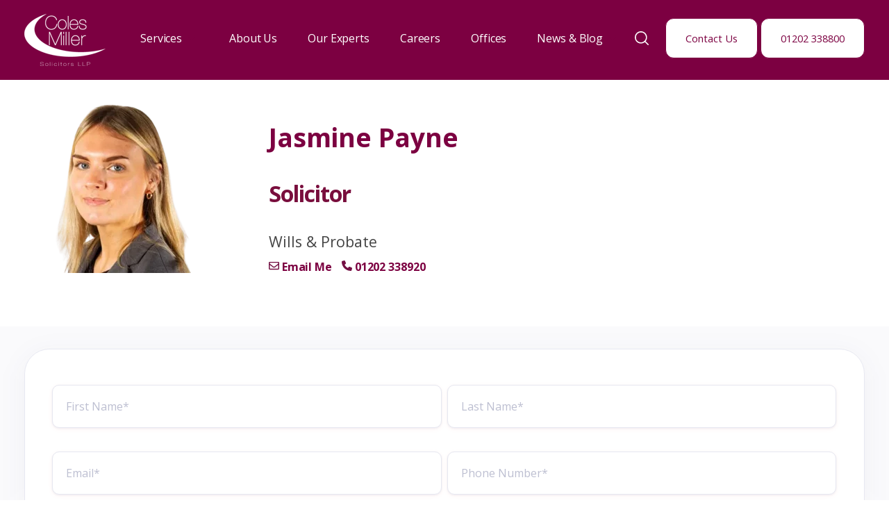

--- FILE ---
content_type: text/html; charset=UTF-8
request_url: https://www.coles-miller.co.uk/staff-member/j-payne
body_size: 12413
content:
<!doctype html><html lang="en-gb"><head>
    <meta charset="utf-8">
    <title>Jasmine Payne</title>
    <link rel="shortcut icon" href="https://www.coles-miller.co.uk/hubfs/Logo/favicon.ico">
    <meta name="description" content="Meet our talented team, united by passion and expertise. Discover the faces behind our success and the stories that drive our innovation. Connect with us!">
    
    
    
		
<meta name="viewport" content="width=device-width, initial-scale=1">

    
    <meta property="og:description" content="Meet our talented team, united by passion and expertise. Discover the faces behind our success and the stories that drive our innovation. Connect with us!">
    <meta property="og:title" content="Jasmine Payne">
    <meta name="twitter:description" content="Meet our talented team, united by passion and expertise. Discover the faces behind our success and the stories that drive our innovation. Connect with us!">
    <meta name="twitter:title" content="Jasmine Payne">

    

    

    <style>
a.cta_button{-moz-box-sizing:content-box !important;-webkit-box-sizing:content-box !important;box-sizing:content-box !important;vertical-align:middle}.hs-breadcrumb-menu{list-style-type:none;margin:0px 0px 0px 0px;padding:0px 0px 0px 0px}.hs-breadcrumb-menu-item{float:left;padding:10px 0px 10px 10px}.hs-breadcrumb-menu-divider:before{content:'›';padding-left:10px}.hs-featured-image-link{border:0}.hs-featured-image{float:right;margin:0 0 20px 20px;max-width:50%}@media (max-width: 568px){.hs-featured-image{float:none;margin:0;width:100%;max-width:100%}}.hs-screen-reader-text{clip:rect(1px, 1px, 1px, 1px);height:1px;overflow:hidden;position:absolute !important;width:1px}
</style>

<link rel="stylesheet" href="https://www.coles-miller.co.uk/hubfs/hub_generated/template_assets/1/146669863859/1765210099859/template_main.min.css">
<link rel="stylesheet" href="https://www.coles-miller.co.uk/hubfs/hub_generated/template_assets/1/146669863863/1765210093165/template_theme-overrides.min.css">
<link rel="stylesheet" href="https://www.coles-miller.co.uk/hubfs/hub_generated/template_assets/1/146670532003/1765210096181/template_cm-inbound-child.min.css">
<link rel="stylesheet" href="https://www.coles-miller.co.uk/hubfs/hub_generated/template_assets/1/159970896685/1765210091957/template_conveyancing-fees-calc.min.css">
<link rel="stylesheet" href="https://www.coles-miller.co.uk/hubfs/hub_generated/module_assets/1/146668753203/1743884530694/module_Elements_-_Menu.min.css">

<style>
  
  .custom-button__div__menu {
    margin-top: 20vh;
  }
  
  .navigation-primary a.active-item {
    position: relative;
  }
  
  .has-submenu a.menu-link.active-item {
    color: #7c0041 !important;
    font-weight:600 !important;
}
  
  .submenu.level-1 > .has-submenu > .menu-arrow {
    background-image: url('data:image/svg+xml;utf8,<svg version="1.0" xmlns="http://www.w3.org/2000/svg" id="elements__svg-arrow" fill="%237c0041" viewBox="0 0 320 512" width="8px" height="13px" aria-hidden="true"><g id="layer1"><path d="M34.52 239.03L228.87 44.69c9.37-9.37 24.57-9.37 33.94 0l22.67 22.67c9.36 9.36 9.37 24.52.04 33.9L131.49 256l154.02 154.75c9.34 9.38 9.32 24.54-.04 33.9l-22.67 22.67c-9.37 9.37-24.57 9.37-33.94 0L34.52 272.97c-9.37-9.37-9.37-24.57 0-33.94z"></path></g></svg>');                                                                                                                     
    background-repeat: no-repeat;
    background-position: top;
    height: 13px;
    width: 20px;
    display: inline-block;
    cursor: pointer;
    -webkit-transform: rotate(-90deg);
    -ms-transform: rotate(-90deg);
    transform: rotate(-90deg);
  }
 
  @media (max-width: 857px) {
		
		.header__navigation--toggle {
			
			
				background-image: url('data:image/svg+xml;utf8,<svg width="20" height="8" viewBox="0 0 20 8" fill="none" xmlns="http://www.w3.org/2000/svg"><rect x="0.984375" y="0.00732422" width="18.028" height="1.5" rx="0.75" fill="%23FFFFFF"/><rect x="0.984375" y="6.4928" width="18.028" height="1.5" rx="0.75" fill="%23FFFFFF"/></svg>');
						
			
			background-position: center;
			background-repeat: no-repeat;
			background-size: 28px;
			visibility: visible;
			cursor: pointer;
			height: 32px;
			width: 32px;
			position: absolute;
			display: block !important;
			opacity: 1;
			top: -42px;
			right: 20px;						
			padding: 10px !important;
			border-radius: 6px;

			transition: all ease 0.35s !important;
			
			
				background-color: #7c0041;
			
					

			  

		}
		
  
		.header__navigation--toggle:hover,
		.header__navigation--toggle:active,
		.header__navigation--toggle:focus{
			transform: scale(1.1);
				
					
			
		}
		
		.header__close--toggle {
			
			
				background-image: url('data:image/svg+xml;utf8,<svg width="14" height="14" viewBox="0 0 14 14" fill="none" xmlns="http://www.w3.org/2000/svg"><rect x="1.15625" y="0.0958252" width="18.028" height="1.5" rx="0.75" transform="rotate(45 1.15625 0.0958252)" fill="%23FFFFFF"/><rect x="0.09375" y="12.8435" width="18.028" height="1.5" rx="0.75" transform="rotate(-45 0.09375 12.8435)" fill="%23FFFFFF"/></svg>');
					
								
			background-repeat: no-repeat;
			background-size: 24px;
			background-position: center;
			visibility: hidden;
			height: 32px !important;
			margin-right: 0;
			width: 32px !important;
			margin-top: 16px;
			position: absolute;
			opacity: 0;
			top: -42px;
			right: 20px;
					
			
				background-color: #7c0041;
					
					
			padding: 10px !important;
			border-radius: 6px;
			transition: all ease 0.35s !important;
					
							
			  

		}
		
		.header__close--toggle:hover,
		.header__close--toggle:active,
		.header__close--toggle:focus{
			transform: scale(1.2);
			
				
					
			
		}
    
    .submenu.level-1 > .has-submenu > .menu-arrow {
      -webkit-transform: rotate(0deg);
      -ms-transform: rotate(0deg);
      transform: rotate(0deg);
    }

    .submenu.level-1 > .has-submenu > .menu-arrow-bg,
    .submenu > .has-submenu > .menu-arrow-bg,
    .submenu .menu-arrow-bg {
      background-image: url('data:image/svg+xml;utf8,<svg version="1.1" id="Capa_1" xmlns="http://www.w3.org/2000/svg" xmlns:xlink="http://www.w3.org/1999/xlink" x="0px" y="0px" width="16px" height="24px" fill="%23790e3d" viewBox="0 0 451.846 451.847" style="enable-background:new 0 0 451.846 451.847;" xml:space="preserve"> <g> <path d="M345.441,248.292L151.154,442.573c-12.359,12.365-32.397,12.365-44.75,0c-12.354-12.354-12.354-32.391,0-44.744 L278.318,225.92L106.409,54.017c-12.354-12.359-12.354-32.394,0-44.748c12.354-12.359,32.391-12.359,44.75,0l194.287,194.284 c6.177,6.18,9.262,14.271,9.262,22.366C354.708,234.018,351.617,242.115,345.441,248.292z"/></g></svg>');
      background-repeat: no-repeat;
      background-position: center;
      display: block;
      height: 29px;
      -webkit-transition: -webkit-transform 0.4s;
      transition: -webkit-transform 0.4s;
      -o-transition: transform 0.4s;
      transition: transform 0.4s;
      transition: transform 0.4s, -webkit-transform 0.4s;
      width: 29px;
      box-shadow: 0px -0.709347px 3.54674px rgba(31, 37, 89, 0.01), 0px 2.83739px 6.38413px rgba(38, 54, 200, 0.08);
      border-radius: 4.96543px;
      position: absolute;
      right: 20px;
      top: 16px;
      float: right;
      -webkit-transform: rotate(0deg);
      -ms-transform: rotate(0deg);
      transform: rotate(0deg);
    }
    
    input[type="checkbox"]:checked ~ .menu-arrow .menu-arrow-bg {
      background-image: url('data:image/svg+xml;utf8,<svg version="1.1" id="Capa_1" xmlns="http://www.w3.org/2000/svg" xmlns:xlink="http://www.w3.org/1999/xlink" x="0px" y="0px" width="16px" height="24px" fill="%237c0041" viewBox="0 0 451.846 451.847" style="enable-background:new 0 0 451.846 451.847;" xml:space="preserve"> <g> <path d="M345.441,248.292L151.154,442.573c-12.359,12.365-32.397,12.365-44.75,0c-12.354-12.354-12.354-32.391,0-44.744 L278.318,225.92L106.409,54.017c-12.354-12.359-12.354-32.394,0-44.748c12.354-12.359,32.391-12.359,44.75,0l194.287,194.284 c6.177,6.18,9.262,14.271,9.262,22.366C354.708,234.018,351.617,242.115,345.441,248.292z"/></g></svg>');
      -webkit-transform: rotate(90deg);
      -ms-transform: rotate(90deg);
      transform: rotate(90deg);
    }

  }
  
  @media (min-width: 857px) {
  
  .submenu.level-2 {
    left: 0;
    display: grid;
    grid-auto-flow: column;
    grid-template-rows: repeat(2, auto);
  }
  
}
  
  @media (max-width: 857px) {
    input[type="checkbox"]:checked ~ .submenu {
      display: grid;
      grid-auto-flow: column;
      grid-template-rows: repeat(2, auto);
      opacity: 1;
    }
  }
  
    @media (max-width: 420px) {
    input[type="checkbox"]:checked ~ .submenu {
      display: grid;
      grid-auto-flow: column;
      grid-template-rows: repeat(2, auto);
      opacity: 1;
    }
  }
</style>

<link rel="stylesheet" href="https://www.coles-miller.co.uk/hubfs/hub_generated/module_assets/1/146670693213/1743884539887/module_Elements_-_Header_Search.min.css">

  <style>
  
    .elements-overlay-search input[type=text] {
     font-size: 32px;
     background: transparent;
     background-position: top right 0;
     background-repeat: no-repeat;
     border: none;
     border-radius: 0px;
     border-bottom: 2px solid #BDBFD1;
     box-shadow: none;
     padding-bottom: 50px;
     padding-top: 10px;
     padding-left: 0px;
     color: #1F2559;
     height: 90px;
  }
  
  .hideBtn {
    background-image: url(https://f.hubspotusercontent10.net/hubfs/8768169/Elements/Theme/icons/close.svg);
    background-size: cover;
    background-repeat: no-repeat;
    height: 25px;
    width: 25px;
    transition: 0.3s ease-in-out;
  }

  .elements-overlay-search button {
     float: left;
     width: 20%;
     padding: 15px;
     background: rgb(54, 21, 241);
     font-size: 17px;
     border: none;
     color:white;
     cursor: pointer;
     opacity: 0.8;
  }
  
  .showBtn {
    cursor: pointer;
        
		
		  background-image: url('data:image/svg+xml;utf8,<svg xmlns="http://www.w3.org/2000/svg" xmlns:xlink="http://www.w3.org/1999/xlink" fill="%23FFFFFF" width="24pt" height="24pt" viewBox="0 0 24 24" version="1.1"><g id="surface1"><path d="M 10.570312 0 C 4.742188 0 0 4.742188 0 10.570312 C 0 16.398438 4.742188 21.136719 10.570312 21.136719 C 16.398438 21.136719 21.136719 16.398438 21.136719 10.570312 C 21.136719 4.742188 16.398438 0 10.570312 0 Z M 10.570312 19.1875 C 5.816406 19.1875 1.953125 15.320312 1.953125 10.570312 C 1.953125 5.816406 5.816406 1.953125 10.570312 1.953125 C 15.320312 1.953125 19.1875 5.816406 19.1875 10.570312 C 19.1875 15.320312 15.320312 19.1875 10.570312 19.1875 Z M 10.570312 19.1875 "/><path d="M 23.714844 22.335938 L 18.121094 16.742188 C 17.738281 16.359375 17.121094 16.359375 16.742188 16.742188 C 16.359375 17.121094 16.359375 17.738281 16.742188 18.121094 L 22.335938 23.714844 C 22.523438 23.90625 22.773438 24 23.023438 24 C 23.273438 24 23.523438 23.90625 23.714844 23.714844 C 24.09375 23.332031 24.09375 22.714844 23.714844 22.335938 Z M 23.714844 22.335938 "/></g></svg>') !important;
		 
				
	  background-size: cover;
    height: 20px;
    width: 20px;
    margin: 0px 16px 0px -6px;
    transition: 0.2s ease-in-out;
  }		
		
	 .showBtn:hover {
			 transform: scale(1.2);			    
			 
					
	 }		
  
  @media(max-width: 857px) {
          
		.showBtn {
			position: absolute;
			top: -35px;
			right: 50px;
		}
    
  }
  
</style>


  <style>
		
		
    
    .elements-buttons-disabled-on-desk {
      display: none;  
    }



    .elements-link-buttons_module_16106654906244 {
       
        
          margin-right: 0px !important;
        
      
    }

    .elements-module-button_module_16106654906244 a:last-child {
      
      
        margin-right: 0px !important;
      
    }

    .elements-btns-custom_module_16106654906244 {
      transition: 0.2s ease-in-out;
    }

    
      .elements-btns-custom_module_16106654906244:hover,
      .elements-btns-custom_module_16106654906244:focus {
        transform: scale(1.05);
      }
    

    
      @media(max-width: 767px) {   

        .elements-module-button_module_16106654906244 {
          text-align: left !important;
        }

      }
    



     @media (max-width: 961px) {
       
       .elements-buttons-enabled-on-tablet {
        display: unset !important;
      }
    
      .elements-buttons-disabled-on-tablet {
        display: none !important;
      }

    }

    @media(max-width: 767px) {
      
      .elements-buttons-enabled-on-mobile {
        display: unset !important;
      }
    
      .elements-buttons-disabled-on-mobile {
        display: none !important;
      }
      
      .elements-module-buttons-container {
        display: table-cell;
        width: 767px;
        max-width: 100%;
      }

      .elements-btns-styles_module_16106654906244 {
        margin-bottom: 8px;  
      }

      .elements-module-button_module_16106654906244 {
        margin-top: 0px !important;
        margin-bottom: 0px !important;
        margin-left: 0px !important;
        margin-right: 0px !important;
      }
      
    }

  </style>
  

<style>
	
		
  

@media(max-width: 767px) {

  
  
  
}
  
</style>


<style>
	
									    	
	           

  
  
  .elements-social-links__container_module_161107835119668 {
    
	    margin-left: -4px !important;
    
    
  }
  
  .elements-social-links__container_module_161107835119668 {
    text-align: left;
  }
  
  .elements-social-links__icon_module_161107835119668 {    
    transition: 0.3s ease-in-out;    
  }
  
  
    .elements-social-links__icon_module_161107835119668:hover {
      transform: scale(1.2);
    }
  
  
  @media (max-width: 767px) {
    .elements-social-links__container_module_161107835119668 {
      text-align: left;
      margin-top: 0px !important;
      margin-bottom: 0px !important;
    }
  }
  
</style>

<!-- Editor Styles -->
<style id="hs_editor_style" type="text/css">
/* HubSpot Non-stacked Media Query Styles */
@media (min-width:768px) {
  .section-1-row-0-vertical-alignment > .row-fluid {
    display: -ms-flexbox !important;
    -ms-flex-direction: row;
    display: flex !important;
    flex-direction: row;
  }
  .section-1-column-3-vertical-alignment {
    display: -ms-flexbox !important;
    -ms-flex-direction: column !important;
    -ms-flex-pack: end !important;
    display: flex !important;
    flex-direction: column !important;
    justify-content: flex-end !important;
  }
  .section-1-column-3-vertical-alignment > div {
    flex-shrink: 0 !important;
  }
}
/* HubSpot Styles (default) */
.section-1-row-0-margin {
  margin-top: 16px !important;
}
.section-1-row-0-padding {
  padding-top: 16px !important;
  padding-bottom: 80px !important;
}
.section-1-row-0-background-layers {
  background-image: linear-gradient(rgba(250, 250, 252, 1), rgba(250, 250, 252, 1)) !important;
  background-position: left top !important;
  background-size: auto !important;
  background-repeat: no-repeat !important;
}
.section-1-column-3-row-0-margin {
  margin-top: 16px !important;
}
/* HubSpot Styles (mobile) */
@media (max-width: 767px) {
  .section-1-row-0-padding {
    padding-top: 32px !important;
    padding-bottom: 32px !important;
  }
  .section-1-column-3-row-0-margin {
    margin-top: 0px !important;
  }
}
</style>

<style>
	
	.bottom-image {
		margin-top: 24px;
	}
  
  	
	
  .elements-row-content_widget_1718267208682 {
    display: flex;
    justify-content: center;
  }
 
  
  .elements-module-content_widget_1718267208682 .hs-button {
    margin-top: 8px;
      
    
   
  }
  
  .elements-div-content_widget_1718267208682 {
		
    
      
  }

	
  
  .elements-module-content_widget_1718267208682 textarea {
    width: 100% !important;
    height: 133px;
  }
  
  
  
  @media(max-width: 978px) {

    .elements-template--card-contact__full-mobile form fieldset.form-columns-2 .hs-form-field {
      float: none !important;
      width: 100% !important;
    }

    .elements-template--card-contact__full-mobile form fieldset.form-columns-2 .input, 
    .elements-template--card-contact__full-mobile form fieldset.form-columns-1 .input {
      margin-right: 0px !important;
    }

    .elements-template--card-contact__full-mobile form .form-columns-2 .hs-form-field .hs-input {
      width: 100% !important;
    }
  }
  
  @media(max-width: 472px) {
    .elements-div-content_widget_1718267208682 fieldset.form-columns-2 .input,
    .elements-div-content_widget_1718267208682 fieldset.form-columns-1 .input {
      margin-right: 0px !important;
    }
  }
  
  @media (max-width: 400px), (min-device-width: 320px) and (max-device-width: 480px) {
    
    .elements-div-content_widget_1718267208682 form .form-columns-2 .hs-form-field .hs-input {
      width: 100% !important;  
    }
    
  } 
  
  @media(min-width: 768px) {
    .elements-div-content_widget_1718267208682 {
      
    }
    
    
  }
  
  @media(max-width: 767px) {
    
    
  .elements-div-content_widget_1718267208682 {
    
    
    
    
    padding-top: 16px !important;
    padding-bottom: 48px !important;
    padding-left: 32px !important;
    padding-right: 30px !important;
    
    margin-top: 0px !important;
    margin-bottom: 0px !important;
    margin-left: 0px !important;
    margin-right: 0px !important;
    
    

  }
    
  .elements-module-content_widget_1718267208682 {
    padding-top: 0px !important;
    padding-bottom: 0px !important;
    padding-left: 0px !important;
    padding-right: 0px !important;
        max-width: 100%;
    width: 767px !important;
    display: table-cell;
  }

}
  
  @media(max-width: 480px) {
    .elements-module-content_widget_1718267208682 .hs-button {
     width: 100%;
    }
  }
  
</style>
<style>
  @font-face {
    font-family: "Open Sans";
    font-weight: 400;
    font-style: normal;
    font-display: swap;
    src: url("/_hcms/googlefonts/Open_Sans/regular.woff2") format("woff2"), url("/_hcms/googlefonts/Open_Sans/regular.woff") format("woff");
  }
  @font-face {
    font-family: "Open Sans";
    font-weight: 700;
    font-style: normal;
    font-display: swap;
    src: url("/_hcms/googlefonts/Open_Sans/700.woff2") format("woff2"), url("/_hcms/googlefonts/Open_Sans/700.woff") format("woff");
  }
</style>

    


    
<!--  Added by GoogleAnalytics4 integration -->
<script>
var _hsp = window._hsp = window._hsp || [];
window.dataLayer = window.dataLayer || [];
function gtag(){dataLayer.push(arguments);}

var useGoogleConsentModeV2 = true;
var waitForUpdateMillis = 1000;


if (!window._hsGoogleConsentRunOnce) {
  window._hsGoogleConsentRunOnce = true;

  gtag('consent', 'default', {
    'ad_storage': 'denied',
    'analytics_storage': 'denied',
    'ad_user_data': 'denied',
    'ad_personalization': 'denied',
    'wait_for_update': waitForUpdateMillis
  });

  if (useGoogleConsentModeV2) {
    _hsp.push(['useGoogleConsentModeV2'])
  } else {
    _hsp.push(['addPrivacyConsentListener', function(consent){
      var hasAnalyticsConsent = consent && (consent.allowed || (consent.categories && consent.categories.analytics));
      var hasAdsConsent = consent && (consent.allowed || (consent.categories && consent.categories.advertisement));

      gtag('consent', 'update', {
        'ad_storage': hasAdsConsent ? 'granted' : 'denied',
        'analytics_storage': hasAnalyticsConsent ? 'granted' : 'denied',
        'ad_user_data': hasAdsConsent ? 'granted' : 'denied',
        'ad_personalization': hasAdsConsent ? 'granted' : 'denied'
      });
    }]);
  }
}

gtag('js', new Date());
gtag('set', 'developer_id.dZTQ1Zm', true);
gtag('config', 'G-WDDSCC30FQ');
</script>
<script async src="https://www.googletagmanager.com/gtag/js?id=G-WDDSCC30FQ"></script>

<!-- /Added by GoogleAnalytics4 integration -->

    <link rel="canonical" href="https://www.coles-miller.co.uk/staff-member/j-payne">

<!-- Google Tag Manager -->
<script>(function(w,d,s,l,i){w[l]=w[l]||[];w[l].push({'gtm.start':
new Date().getTime(),event:'gtm.js'});var f=d.getElementsByTagName(s)[0],
j=d.createElement(s),dl=l!='dataLayer'?'&l='+l:'';j.async=true;j.src=
'https://www.googletagmanager.com/gtm.js?id='+i+dl;f.parentNode.insertBefore(j,f);
})(window,document,'script','dataLayer','GTM-PK4ZZHB');</script>
<!-- End Google Tag Manager -->
<!-- TrustBox script -->
<script type="text/javascript" src="//widget.trustpilot.com/bootstrap/v5/tp.widget.bootstrap.min.js" async></script>
<!-- End TrustBox script -->
<script>(function(w,d,t,r,u){var f,n,i;w[u]=w[u]||[],f=function(){var o={ti:"25033044", enableAutoSpaTracking: true};o.q=w[u],w[u]=new UET(o),w[u].push("pageLoad")},n=d.createElement(t),n.src=r,n.async=1,n.onload=n.onreadystatechange=function(){var s=this.readyState;s&&s!=="loaded"&&s!=="complete"||(f(),n.onload=n.onreadystatechange=null)},i=d.getElementsByTagName(t)[0],i.parentNode.insertBefore(n,i)})(window,document,"script","//bat.bing.com/bat.js","uetq");</script>

  
<meta property="og:image" content="https://www.coles-miller.co.uk/hubfs/Staff/Residental%20Leasehold/Jasmine%20Payne.webp">
  <meta property="og:image:width" content="500">
  <meta property="og:image:height" content="500">

  <meta name="twitter:image" content="https://www.coles-miller.co.uk/hubfs/Staff/Residental%20Leasehold/Jasmine%20Payne.webp">



<meta property="og:url" content="https://www.coles-miller.co.uk/staff-member/j-payne">
<meta name="twitter:card" content="summary">
<meta http-equiv="content-language" content="en-gb">







    
    
      <link href="https://unpkg.com/aos@2.3.4/dist/aos.css" rel="stylesheet">
    

  <meta name="generator" content="HubSpot"></head>
  <body data-aos="none">
    <div class="body-wrapper   hs-content-id-154717547380 hs-site-page page ">
      
        <div data-global-resource-path="Coles-Miller-Inbound/templates/partials/header.html"><!-- ------------------------------------------------------------------  header_style_1 ---------------------------------------------------------------------- -->





<header class="header">

  <a href="#main-content" class="header__skip">Skip to content</a>
  
  <div id="hs_cos_wrapper_module_16366511675687" class="hs_cos_wrapper hs_cos_wrapper_widget hs_cos_wrapper_type_module" style="" data-hs-cos-general-type="widget" data-hs-cos-type="module"></div>
  
  <div id="header" class="header__container__main">
  
    <div class="header__container content-wrapper">



    
    <div class="header__logo header__logo--main">
      <div id="hs_cos_wrapper_site_logo" class="hs_cos_wrapper hs_cos_wrapper_widget hs_cos_wrapper_type_module widget-type-logo" style="" data-hs-cos-general-type="widget" data-hs-cos-type="module">
  






















  
  <span id="hs_cos_wrapper_site_logo_hs_logo_widget" class="hs_cos_wrapper hs_cos_wrapper_widget hs_cos_wrapper_type_logo" style="" data-hs-cos-general-type="widget" data-hs-cos-type="logo"><a href="//www.coles-miller.co.uk/" id="hs-link-site_logo_hs_logo_widget" style="border-width:0px;border:0px;"><img src="https://www.coles-miller.co.uk/hs-fs/hubfs/Logo/white%20text%20-%20transparent.png?width=117&amp;height=75&amp;name=white%20text%20-%20transparent.png" class="hs-image-widget " height="75" style="height: auto;width:117px;border-width:0px;border:0px;" width="117" alt="white text - transparent" title="white text - transparent" srcset="https://www.coles-miller.co.uk/hs-fs/hubfs/Logo/white%20text%20-%20transparent.png?width=59&amp;height=38&amp;name=white%20text%20-%20transparent.png 59w, https://www.coles-miller.co.uk/hs-fs/hubfs/Logo/white%20text%20-%20transparent.png?width=117&amp;height=75&amp;name=white%20text%20-%20transparent.png 117w, https://www.coles-miller.co.uk/hs-fs/hubfs/Logo/white%20text%20-%20transparent.png?width=176&amp;height=113&amp;name=white%20text%20-%20transparent.png 176w, https://www.coles-miller.co.uk/hs-fs/hubfs/Logo/white%20text%20-%20transparent.png?width=234&amp;height=150&amp;name=white%20text%20-%20transparent.png 234w, https://www.coles-miller.co.uk/hs-fs/hubfs/Logo/white%20text%20-%20transparent.png?width=293&amp;height=188&amp;name=white%20text%20-%20transparent.png 293w, https://www.coles-miller.co.uk/hs-fs/hubfs/Logo/white%20text%20-%20transparent.png?width=351&amp;height=225&amp;name=white%20text%20-%20transparent.png 351w" sizes="(max-width: 117px) 100vw, 117px"></a></span>
</div>
    </div>
    

    
    <div class="header__column">

      
      <div class="header__row-1">
         <div class="header--toggle header__navigation--toggle"></div>

        <div class="header--toggle header__search--toggle" style="display: none;"></div>
        <div class="header__close--toggle"></div>
        <div class="header__navigation header--element">
          <div id="hs_cos_wrapper_navigation-primary" class="hs_cos_wrapper hs_cos_wrapper_widget hs_cos_wrapper_type_module" style="" data-hs-cos-general-type="widget" data-hs-cos-type="module">






























































<nav aria-label="Main menu" class="navigation-primary">
  
  
  <ul class="submenu level-1">
    
      
  <li class="has-submenu menu-item hs-skip-lang-url-rewrite">
    <a href="javascript:;" class="menu-link">Services</a>

    
    
      
        <input type="checkbox" id="Services" class="submenu-toggle">
        <label class="menu-arrow" for="Services">
          <span class="menu-arrow-bg"></span>
        </label>
      
      
      
  
  <ul class="submenu level-2">
    
      
  <li class="has-submenu menu-item hs-skip-lang-url-rewrite">
    <a href="https://www.coles-miller.co.uk/your-services" class="menu-link"><span class="menu-heading">Your Services</span></a>

    
    
      
      
      
  
  <ul class="submenu level-3">
    
      
  <li class="no-submenu menu-item hs-skip-lang-url-rewrite">
    <a href="https://www.coles-miller.co.uk/your-services/conveyancing-solicitors" class="menu-link">Conveyancing &amp; Residential Property</a>

    
  </li>

    
      
  <li class="no-submenu menu-item hs-skip-lang-url-rewrite">
    <a href="https://www.coles-miller.co.uk/your-services/debt-recovery-solicitors" class="menu-link">Debt Recovery / Landlord &amp; Tenant</a>

    
  </li>

    
      
  <li class="no-submenu menu-item hs-skip-lang-url-rewrite">
    <a href="https://www.coles-miller.co.uk/your-services/disputes-and-litigation" class="menu-link">Disputes &amp; Litigation</a>

    
  </li>

    
      
  <li class="no-submenu menu-item hs-skip-lang-url-rewrite">
    <a href="https://www.coles-miller.co.uk/your-services/employment-law" class="menu-link">Employment Law</a>

    
  </li>

    
      
  <li class="no-submenu menu-item hs-skip-lang-url-rewrite">
    <a href="https://www.coles-miller.co.uk/your-services/family-law" class="menu-link">Family Law</a>

    
  </li>

    
      
  <li class="no-submenu menu-item hs-skip-lang-url-rewrite">
    <a href="https://www.coles-miller.co.uk/your-services/medical-negligence-solicitors" class="menu-link">Medical Negligence</a>

    
  </li>

    
      
  <li class="no-submenu menu-item hs-skip-lang-url-rewrite">
    <a href="https://www.coles-miller.co.uk/your-services/personal-injury-solicitors" class="menu-link">Personal Injury</a>

    
  </li>

    
      
  <li class="no-submenu menu-item hs-skip-lang-url-rewrite">
    <a href="https://www.coles-miller.co.uk/your-services/residential-leasehold" class="menu-link">Residential Leasehold</a>

    
  </li>

    
      
  <li class="no-submenu menu-item hs-skip-lang-url-rewrite">
    <a href="https://www.coles-miller.co.uk/your-services/wills-and-trusts" class="menu-link">Wills, Probate, Tax &amp; Trusts</a>

    
  </li>

    
  </ul>

    
  </li>

    
      
  <li class="has-submenu menu-item hs-skip-lang-url-rewrite">
    <a href="https://www.coles-miller.co.uk/business-services" class="menu-link"><span class="menu-heading">Business Services</span></a>

    
    
      
      
      
  
  <ul class="submenu level-3">
    
      
  <li class="no-submenu menu-item hs-skip-lang-url-rewrite">
    <a href="https://www.coles-miller.co.uk/business-services/commercial-solicitors" class="menu-link">Commercial &amp; Business</a>

    
  </li>

    
      
  <li class="no-submenu menu-item hs-skip-lang-url-rewrite">
    <a href="https://www.coles-miller.co.uk/business-services/commercial-property-solicitors" class="menu-link">Commercial Property</a>

    
  </li>

    
      
  <li class="no-submenu menu-item hs-skip-lang-url-rewrite">
    <a href="https://www.coles-miller.co.uk/business-services/debt-recovery" class="menu-link">Debt Recovery - Business</a>

    
  </li>

    
      
  <li class="no-submenu menu-item hs-skip-lang-url-rewrite">
    <a href="https://www.coles-miller.co.uk/business-services/disputes-and-litigation" class="menu-link">Disputes &amp; Litigation</a>

    
  </li>

    
      
  <li class="no-submenu menu-item hs-skip-lang-url-rewrite">
    <a href="https://www.coles-miller.co.uk/business-services/employment-law-solicitors" class="menu-link">Employment Law</a>

    
  </li>

    
      
  <li class="no-submenu menu-item hs-skip-lang-url-rewrite">
    <a href="https://www.coles-miller.co.uk/business-services/disputes-and-litigation/landlord-and-tenant" class="menu-link">Landlord &amp; Tenant</a>

    
  </li>

    
      
  <li class="no-submenu menu-item hs-skip-lang-url-rewrite">
    <a href="https://www.coles-miller.co.uk/business-services/residential-leasehold" class="menu-link">Residential Leasehold</a>

    
  </li>

    
  </ul>

    
  </li>

    
  </ul>

    
  </li>

    
      
  <li class="no-submenu menu-item hs-skip-lang-url-rewrite">
    <a href="https://www.coles-miller.co.uk/about-coles-miller" class="menu-link">About Us</a>

    
  </li>

    
      
  <li class="no-submenu menu-item hs-skip-lang-url-rewrite">
    <a href="https://www.coles-miller.co.uk/meet-the-team" class="menu-link">Our Experts</a>

    
  </li>

    
      
  <li class="no-submenu menu-item hs-skip-lang-url-rewrite">
    <a href="https://www.coles-miller.co.uk/careers" class="menu-link">Careers</a>

    
  </li>

    
      
  <li class="no-submenu menu-item hs-skip-lang-url-rewrite">
    <a href="https://www.coles-miller.co.uk/contact-us" class="menu-link">Offices</a>

    
  </li>

    
      
  <li class="has-submenu menu-item hs-skip-lang-url-rewrite">
    <a href="javascript:;" class="menu-link">News &amp; Blog</a>

    
    
      
        <input type="checkbox" id="News &amp; Blog" class="submenu-toggle">
        <label class="menu-arrow" for="News &amp; Blog">
          <span class="menu-arrow-bg"></span>
        </label>
      
      
      
  
  <ul class="submenu level-2">
    
      
  <li class="no-submenu menu-item hs-skip-lang-url-rewrite">
    <a href="https://www.coles-miller.co.uk/news" class="menu-link">News</a>

    
  </li>

    
      
  <li class="no-submenu menu-item hs-skip-lang-url-rewrite">
    <a href="https://www.coles-miller.co.uk/blog" class="menu-link">Blog</a>

    
  </li>

    
  </ul>

    
  </li>

    
  </ul>

</nav>





  <div class="custom-button__div__menu">
    
    

      
      
      
      
      
      <a href="https://www.coles-miller.co.uk/contact-us">
        <button class="btn-primary-white custom-button ie-multiple-buttons-header">
              Contact us
         </button>
      </a>
    

      
      
      
      
      
      <a href="tel:01202338800">
        <button class="btn-primary-white custom-button ie-multiple-buttons-header">
              Call us
         </button>
      </a>
    
    
  </div>





</div>
        </div>
        

        <div id="hs_cos_wrapper_module_1611098085088105" class="hs_cos_wrapper hs_cos_wrapper_widget hs_cos_wrapper_type_module" style="" data-hs-cos-general-type="widget" data-hs-cos-type="module">

  <div class="elements-overlay-search">
    <span class="hideBtn"></span>
    <div id="searchBar" class="searchBar">
      <form action="/hs-search-results">
         <div class="elements-search-modal-group">
          <input type="text" name="term" class="hs-search-field__input" placeholder="Search for..." data-aos="fade-down" data-aos-once="true" autofocus>
          <input type="image" src="https://f.hubspotusercontent10.net/hubfs/8768169/Elements/Theme/icons/loupe.svg" alt="Submit Form" class="elements-icon-search-field">
                  
        </div>
     
        
          <input type="hidden" name="type" value="SITE_PAGE">
        
        
          <input type="hidden" name="type" value="LANDING_PAGE">
        
        
          <input type="hidden" name="type" value="BLOG_POST">
          <input type="hidden" name="type" value="LISTING_PAGE">
        
        
          <input type="hidden" name="type" value="KNOWLEDGE_ARTICLE">
        

      </form>
    </div>
  </div>

  <div class="showBtn"></div>



</div>
        
				
				
        <div class="header__button header--element">
          <div id="hs_cos_wrapper_module_16106654906244" class="hs_cos_wrapper hs_cos_wrapper_widget hs_cos_wrapper_type_module" style="" data-hs-cos-general-type="widget" data-hs-cos-type="module">

  

  

  


  <div class=" container-fluid ">
      <div class="row-fluid-wrapper">
          <div class="row-fluid">
              <div class="span12 widget-span widget-type-cell elements-module-button_module_16106654906244" style="
    text-align: left;
    width: 100%;

    margin-top: 0px;
    margin-bottom: 0px;
    margin-left: 0px;
    margin-right: 0px;
  " data-widget-type="cell" data-x="0" data-w="12">
                
                <div class="elements-module-buttons-container">
      
                

                  

                  
                  
                  
                  
                  
                  <a href="https://www.coles-miller.co.uk/contact-us" class="elements-link-buttons_module_16106654906244">
                    <button class="elements-buttons-disabled-on-tablet elements-buttons-disabled-on-mobile  btn-primary-white elements-btns-styles_module_16106654906244" style="
                    
                  ">
                      Contact Us
                    </button>
                  </a>

                 

                  

                  
                  
                  
                  
                  
                  <a href="tel:01202338800" class="elements-link-buttons_module_16106654906244">
                    <button class="elements-buttons-disabled-on-tablet elements-buttons-disabled-on-mobile  btn-primary-white elements-btns-styles_module_16106654906244" style="
                    
                  ">
                      01202 338800
                    </button>
                  </a>

                 
                     
                </div>
              </div>

          </div>
      </div>
  </div>


  


</div>
        </div>
        
        
      </div>
      

     

      </div>
      



    </div>
  
  </div>
</header>

<div class="sticky-padding"></div>



<!-- ------------------------------------------------------------------  header_style_2 ---------------------------------------------------------------------- -->

</div>
      

      
<style>
  .staff-info-container {
    max-width: 1440px;
    margin-left: auto;
    margin-right: auto;
    padding:20px;
  }
  
  .category-wrapper {
    display: flex;
    flex-wrap: wrap;
    column-gap: 0.5rem;
  }

  .container {
    display: flex;
  }

  .col {
    width: 25%;
    padding: 20px;
    height: 250px;
    margin-right:48px;
  }

  .col-2 {
    width: 75%;
    padding: 20px;
  }

  .staff-image {
    height: 100%;
    float: right;
  }
  
  h1 {
    font-size:28pt;
    margin-bottom:0px;
  }
  
  h2 {
   font-size:24pt;
   margin-bottom:8px;
  }
  
  h3 {
   font-size:16pt;
    color:#444;
    font-weight:400;
    margin-bottom:8px;
  }
  
  .contact-wrapper svg {
  width:15px;
  fill:#731043;
  }
  
  .contact-wrapper a {
   margin-right:10px; 
  }
  
  @media only screen and (max-width: 960px) {
    .container {
     display:block; 
    }
    
    .col, .col-2 {
     width:100%;
     padding:0px;
    }
  }
</style>

<main id="main-content" class="body-container-wrapper body-container">

  <section id="section-1">
  <div class="staff-info-container">
    <div class="container">
      <div class="col">                  
        
                  <img src="https://www.coles-miller.co.uk/hs-fs/hubfs/Staff/Residental%20Leasehold/Jasmine%20Payne.webp?width=250&amp;name=Jasmine%20Payne.webp" width="250" alt="Jasmine Payne Headshot" srcset="https://www.coles-miller.co.uk/hs-fs/hubfs/Staff/Residental%20Leasehold/Jasmine%20Payne.webp?width=125&amp;name=Jasmine%20Payne.webp 125w, https://www.coles-miller.co.uk/hs-fs/hubfs/Staff/Residental%20Leasehold/Jasmine%20Payne.webp?width=250&amp;name=Jasmine%20Payne.webp 250w, https://www.coles-miller.co.uk/hs-fs/hubfs/Staff/Residental%20Leasehold/Jasmine%20Payne.webp?width=375&amp;name=Jasmine%20Payne.webp 375w, https://www.coles-miller.co.uk/hs-fs/hubfs/Staff/Residental%20Leasehold/Jasmine%20Payne.webp?width=500&amp;name=Jasmine%20Payne.webp 500w, https://www.coles-miller.co.uk/hs-fs/hubfs/Staff/Residental%20Leasehold/Jasmine%20Payne.webp?width=625&amp;name=Jasmine%20Payne.webp 625w, https://www.coles-miller.co.uk/hs-fs/hubfs/Staff/Residental%20Leasehold/Jasmine%20Payne.webp?width=750&amp;name=Jasmine%20Payne.webp 750w" sizes="(max-width: 250px) 100vw, 250px">
                  
      </div>
      <div class="col-2">
        
        <h1>Jasmine Payne</h1>
        <h2>Solicitor</h2>
        <div class="category-wrapper">
          
          <h3>Wills &amp; Probate</h3>
          
        </div>
        <div class="contact-wrapper">

              
<span id="hs_cos_wrapper_" class="hs_cos_wrapper hs_cos_wrapper_widget hs_cos_wrapper_type_icon" style="" data-hs-cos-general-type="widget" data-hs-cos-type="icon"><svg version="1.0" xmlns="http://www.w3.org/2000/svg" viewbox="0 0 512 512" aria-hidden="true"><g id="Envelope1_layer"><path d="M464 64H48C21.49 64 0 85.49 0 112v288c0 26.51 21.49 48 48 48h416c26.51 0 48-21.49 48-48V112c0-26.51-21.49-48-48-48zm0 48v40.805c-22.422 18.259-58.168 46.651-134.587 106.49-16.841 13.247-50.201 45.072-73.413 44.701-23.208.375-56.579-31.459-73.413-44.701C106.18 199.465 70.425 171.067 48 152.805V112h416zM48 400V214.398c22.914 18.251 55.409 43.862 104.938 82.646 21.857 17.205 60.134 55.186 103.062 54.955 42.717.231 80.509-37.199 103.053-54.947 49.528-38.783 82.032-64.401 104.947-82.653V400H48z" /></g></svg></span>
          <a href="mailto:jpayne@coles-miller.co.uk">Email Me</a>
          
          
          
                          <span id="hs_cos_wrapper_" class="hs_cos_wrapper hs_cos_wrapper_widget hs_cos_wrapper_type_icon" style="" data-hs-cos-general-type="widget" data-hs-cos-type="icon"><svg version="1.0" xmlns="http://www.w3.org/2000/svg" viewbox="0 0 512 512" aria-hidden="true"><g id="Phone2_layer"><path d="M164.9 24.6c-7.7-18.6-28-28.5-47.4-23.2l-88 24C12.1 30.2 0 46 0 64C0 311.4 200.6 512 448 512c18 0 33.8-12.1 38.6-29.5l24-88c5.3-19.4-4.6-39.7-23.2-47.4l-96-40c-16.3-6.8-35.2-2.1-46.3 11.6L304.7 368C234.3 334.7 177.3 277.7 144 207.3L193.3 167c13.7-11.2 18.4-30 11.6-46.3l-40-96z" /></g></svg></span>      
        <a href="tel:01202%20338920">01202 338920</a>
        
        </div>
        
      </div>   
    </div>
          <div class="staff-description">
        <p></p>
      </div>
    </div>
    
    
      
    <input type="hidden" id="staff-email" value="djones@intergage.co.uk">
        <div class="container-fluid">
<div class="row-fluid-wrapper">
<div class="row-fluid">
<div class="span12 widget-span widget-type-cell " style="" data-widget-type="cell" data-x="0" data-w="12">

<div class="row-fluid-wrapper row-depth-1 row-number-1 section-1-row-0-background-color section-1-row-0-padding dnd-section section-1-row-0-margin section-1-row-0-vertical-alignment section-1-row-0-background-layers">
<div class="row-fluid ">
<div class="span12 widget-span widget-type-cell section-1-column-3-vertical-alignment dnd-column" style="" data-widget-type="cell" data-x="0" data-w="12">

<div class="row-fluid-wrapper row-depth-1 row-number-2 section-1-column-3-row-0-margin dnd-row">
<div class="row-fluid ">
<div class="span12 widget-span widget-type-custom_widget dnd-module" style="" data-widget-type="custom_widget" data-x="0" data-w="12">
<div id="hs_cos_wrapper_widget_1718267208682" class="hs_cos_wrapper hs_cos_wrapper_widget hs_cos_wrapper_type_module" style="" data-hs-cos-general-type="widget" data-hs-cos-type="module">














<div id="staff-form" class="elements-row-content_widget_1718267208682 ">
  <div class="container-fluid elements-div-content_widget_1718267208682 

general-shadow-3

" data-aos="fade-up" data-aos-once="true" data-aos-duration="400" data-aos-delay="0" style="
  padding-top: 24px;
  padding-bottom: 55px;
  padding-left:  39px;
  padding-right: 32px;

  margin-top: 0px;
  margin-bottom: 16px;
  margin-left: 0px;
  margin-right: 0px;

  background-color: #FFFFFF;
  width: 100%;
  border: 1px solid #E7E8F1;
  border-radius: 36px;

  position: relative;

">
      <div class="row-fluid-wrapper">
          <div class="row-fluid">

            <div class="span12 widget-span widget-type-cell " style="" data-widget-type="cell" data-x="0" data-w="12">
              <div class="elements-module-content_widget_1718267208682" style="
  padding-top: 0px;
  padding-bottom: 0px;
  padding-left: 0px;
  padding-right: 0px;
">
               
                
                
                <span id="hs_cos_wrapper_widget_1718267208682_" class="hs_cos_wrapper hs_cos_wrapper_widget hs_cos_wrapper_type_form" style="" data-hs-cos-general-type="widget" data-hs-cos-type="form"><h3 id="hs_cos_wrapper_form_13977663_title" class="hs_cos_wrapper form-title" data-hs-cos-general-type="widget_field" data-hs-cos-type="text"></h3>

<div id="hs_form_target_form_13977663"></div>









</span>
								
								

              </div>
            </div>

          </div>
      </div>
  </div>
</div>

</div>

</div><!--end widget-span -->
</div><!--end row-->
</div><!--end row-wrapper -->

</div><!--end widget-span -->
</div><!--end row-->
</div><!--end row-wrapper -->

</div><!--end widget-span -->
</div>
</div>
</div>
 
  </section>
  
</main>



      
        <div data-global-resource-path="Coles-Miller-Inbound/templates/partials/footer.html"><!-- ------------------------------------------------------------------  footer_style_1 ---------------------------------------------------------------------- -->


<div id="hs_cos_wrapper_divider" class="hs_cos_wrapper hs_cos_wrapper_widget hs_cos_wrapper_type_module" style="" data-hs-cos-general-type="widget" data-hs-cos-type="module">





<div style="
  width: 100%;
  border: 0 none;
  border-bottom-width: 1px;
  border-bottom-style: solid;
  border-bottom-color: rgba(228, 228, 238, 1.0);
  margin-left: auto;
  margin-right: auto;
  margin-top: 0;
  margin-bottom: 0;
" class="elements--divider__divider "></div>

</div>
<footer class="footer">
  <div class="footer__container content-wrapper">
    
    <div class="container-fluid ">
      
        <div class="row-fluid-wrapper">
          
            <div class="row-fluid">
              
                <div class="span4 widget-span widget-type-cell footer__left-column" style="" data-widget-type="cell" data-x="0" data-w="4">

                  <div class="footer__logo">
                    <div id="hs_cos_wrapper_footer_site_logo" class="hs_cos_wrapper hs_cos_wrapper_widget hs_cos_wrapper_type_module widget-type-logo" style="" data-hs-cos-general-type="widget" data-hs-cos-type="module">
  






















  
  <span id="hs_cos_wrapper_footer_site_logo_hs_logo_widget" class="hs_cos_wrapper hs_cos_wrapper_widget hs_cos_wrapper_type_logo" style="" data-hs-cos-general-type="widget" data-hs-cos-type="logo"><a href="//www.coles-miller.co.uk/" id="hs-link-footer_site_logo_hs_logo_widget" style="border-width:0px;border:0px;"><img src="https://www.coles-miller.co.uk/hs-fs/hubfs/Logo/white%20text%20-%20transparent.png?width=235&amp;height=151&amp;name=white%20text%20-%20transparent.png" class="hs-image-widget " height="151" style="height: auto;width:235px;border-width:0px;border:0px;" width="235" alt="white text - transparent" title="white text - transparent" loading="lazy" srcset="https://www.coles-miller.co.uk/hs-fs/hubfs/Logo/white%20text%20-%20transparent.png?width=118&amp;height=76&amp;name=white%20text%20-%20transparent.png 118w, https://www.coles-miller.co.uk/hs-fs/hubfs/Logo/white%20text%20-%20transparent.png?width=235&amp;height=151&amp;name=white%20text%20-%20transparent.png 235w, https://www.coles-miller.co.uk/hs-fs/hubfs/Logo/white%20text%20-%20transparent.png?width=353&amp;height=227&amp;name=white%20text%20-%20transparent.png 353w, https://www.coles-miller.co.uk/hs-fs/hubfs/Logo/white%20text%20-%20transparent.png?width=470&amp;height=302&amp;name=white%20text%20-%20transparent.png 470w, https://www.coles-miller.co.uk/hs-fs/hubfs/Logo/white%20text%20-%20transparent.png?width=588&amp;height=378&amp;name=white%20text%20-%20transparent.png 588w, https://www.coles-miller.co.uk/hs-fs/hubfs/Logo/white%20text%20-%20transparent.png?width=705&amp;height=453&amp;name=white%20text%20-%20transparent.png 705w" sizes="(max-width: 235px) 100vw, 235px"></a></span>
</div>
                  </div>
                  
                  <div class="footer__description">
                    <div id="hs_cos_wrapper_rich_text" class="hs_cos_wrapper hs_cos_wrapper_widget hs_cos_wrapper_type_module widget-type-rich_text" style="" data-hs-cos-general-type="widget" data-hs-cos-type="module"><span id="hs_cos_wrapper_rich_text_" class="hs_cos_wrapper hs_cos_wrapper_widget hs_cos_wrapper_type_rich_text" style="" data-hs-cos-general-type="widget" data-hs-cos-type="rich_text"><p><span style="font-size: 12px; color: #ffffff;"><span>Coles Miller is a Limited Liability Partnership registered in England &amp; Wales: OC318707, authorised and regulated by the&nbsp;</span><span style="color: #fafafa;"><a href="http://www.sra.org.uk/solicitors/handbook/welcome.page" data-auth="NotApplicable" data-linkindex="0" style="color: #fafafa;" rel="noopener" target="_blank">Solicitors Regulation Authority</a></span><span><span style="color: #fafafa;">.</span> SRA number: 440598.</span></span></p>
<p><span style="font-size: 12px; color: #ffffff;"><span>Registered office: 44/46 Parkstone Road, Poole, Dorset BH15 2PG | VAT Reg. 185 4292 41</span></span></p></span></div>
                  </div>
                  
                  <div class="footer__form">
                    <div id="hs_cos_wrapper_form" class="hs_cos_wrapper hs_cos_wrapper_widget hs_cos_wrapper_type_module widget-type-form" style="" data-hs-cos-general-type="widget" data-hs-cos-type="module">


	



	<span id="hs_cos_wrapper_form_" class="hs_cos_wrapper hs_cos_wrapper_widget hs_cos_wrapper_type_form" style="" data-hs-cos-general-type="widget" data-hs-cos-type="form"></span>
</div>
                  </div>
                  
                </div>
              
                <div class="span8 widget-span widget-type-cell footer__right-column" data-widget-type="cell" data-x="4" data-w="8">
                  <div class="footer__columns__grid">
                    
                     <div class="footer__columns">
                        <div id="hs_cos_wrapper_Menu_Column_1" class="hs_cos_wrapper hs_cos_wrapper_widget hs_cos_wrapper_type_module widget-type-rich_text" style="" data-hs-cos-general-type="widget" data-hs-cos-type="module"><span id="hs_cos_wrapper_Menu_Column_1_" class="hs_cos_wrapper hs_cos_wrapper_widget hs_cos_wrapper_type_rich_text" style="" data-hs-cos-general-type="widget" data-hs-cos-type="rich_text"><h6 style="margin-bottom: 16px;"><span style="color: #ffffff;">QUICK LINKS</span></h6>
<div style="margin-bottom: 12px;"><span style="color: #ffffff;"><a href="https://www.coles-miller.co.uk/contact-us" rel="noopener" style="color: #ffffff;">Office Locations</a></span><br><span style="color: #ffffff;"><a href="https://www.coles-miller.co.uk/careers" rel="noopener" style="color: #ffffff;">Careers</a></span><br><span style="color: #ffffff;"><a href="https://www.coles-miller.co.uk/training-contract-application-form" rel="noopener" style="color: #ffffff;">Training Contracts</a></span><br><span style="color: #ffffff;"><a href="https://www.coles-miller.co.uk/about-coles-miller" rel="noopener" style="color: #ffffff;">About Us</a></span><br><span style="color: #ffffff;"><a href="https://www.coles-miller.co.uk/news" rel="noopener" style="color: #ffffff;">Latest News</a></span><br><span style="color: #ffffff;"><a href="https://www.coles-miller.co.uk/about-coles-miller/what-our-clients-say" rel="noopener" style="color: #ffffff;">What Our Clients Say&nbsp;</a></span><br><span style="color: #ffffff;"><a href="https://www.coles-miller.co.uk/about-coles-miller/in-the-community" rel="noopener" style="color: #ffffff;">In the Community</a></span></div></span></div>
                      </div>

                    <div class="footer__columns">
                        <div id="hs_cos_wrapper_Menu_Column_2" class="hs_cos_wrapper hs_cos_wrapper_widget hs_cos_wrapper_type_module widget-type-rich_text" style="" data-hs-cos-general-type="widget" data-hs-cos-type="module"><span id="hs_cos_wrapper_Menu_Column_2_" class="hs_cos_wrapper hs_cos_wrapper_widget hs_cos_wrapper_type_rich_text" style="" data-hs-cos-general-type="widget" data-hs-cos-type="rich_text"><h6 style="margin-bottom: 16px;"><span style="color: #ffffff;">QUICK LINKS</span></h6>
<p><span style="color: #ffffff;"><a href="https://www.coles-miller.co.uk/contact-us" rel="noopener" style="color: #ffffff;">Contact Us</a></span><br><span style="color: #ffffff;"><a href="https://www.coles-miller.co.uk/meet-the-team" rel="noopener" style="color: #ffffff;">Our Partners</a></span><br><span style="color: #ffffff;"><a href="https://www.coles-miller.co.uk/meet-the-team" rel="noopener" style="color: #ffffff;">Our Legal Team</a></span><br><span style="color: #ffffff;"><a href="https://www.coles-miller.co.uk/contact-us/solicitors-poole" rel="noopener" style="color: #ffffff;">Poole Solicitors</a></span><br><span style="color: #ffffff;"><a href="https://www.coles-miller.co.uk/contact-us/bournemouth-solicitors" rel="noopener" style="color: #ffffff;">Bournemouth Solicitors</a></span><br><span style="color: #ffffff;"><a href="https://www.coles-miller.co.uk/meet-the-team" rel="noopener" style="color: #ffffff;">Support Team</a></span><br><span style="color: #ffffff;"><a href="https://www.coles-miller.co.uk/complaints-policy" rel="noopener" style="color: #ffffff;">Complaints Policy</a></span></p></span></div>
                      </div>

                      <div class="footer__columns">
                        <div id="hs_cos_wrapper_Menu_Column_3" class="hs_cos_wrapper hs_cos_wrapper_widget hs_cos_wrapper_type_module widget-type-rich_text" style="" data-hs-cos-general-type="widget" data-hs-cos-type="module"><span id="hs_cos_wrapper_Menu_Column_3_" class="hs_cos_wrapper hs_cos_wrapper_widget hs_cos_wrapper_type_rich_text" style="" data-hs-cos-general-type="widget" data-hs-cos-type="rich_text"><h6 style="margin-bottom: 16px;"><span style="color: #ffffff;">MAKE AN ENQUIRY<span style="font-size: 12px;"></span></span></h6>
<p><span style="color: #ffffff;"><a href="https://www.coles-miller.co.uk/contact-us" rel="noopener" style="color: #ffffff;">Poole 01202 355695</a><br><a href="https://www.coles-miller.co.uk/contact-us" rel="noopener" style="color: #ffffff;">Fleetsbridge 01202 338833</a><br><a href="https://www.coles-miller.co.uk/contact-us" rel="noopener" style="color: #ffffff;">Bournemouth</a> 01202 355697<br><a href="https://www.coles-miller.co.uk/contact-us" rel="noopener" style="color: #ffffff;">Broadstone 01202 355698</a><br><a href="https://www.coles-miller.co.uk/contact-us" rel="noopener" style="color: #ffffff;">Christchurch 01202 673011</a><br><a href="https://www.coles-miller.co.uk/contact-us" rel="noopener" style="color: #ffffff;">Wimborne 01202 673011</a>2<br><span style="background-color: #ffffff;"><span style="background-color: #000000;"><a href="https://www.coles-miller.co.uk/contact-us" rel="noopener" style="color: #ffffff; background-color: #000000;"><span style="color: #ffffff;"><span style="background-color: #ffffff;"></span></span></a><span style="background-color: #444444;"><a href="https://www.coles-miller.co.uk/contact-us" rel="noopener" style="color: #ffffff; background-color: #444444;">Dorchester 01305 231317</a></span></span></span></span></p>
<h6><br><span style="color: #ffffff;"></span></h6></span></div>
                      </div>

                      <div class="footer__columns">
                        <div id="hs_cos_wrapper_Menu_Column_4" class="hs_cos_wrapper hs_cos_wrapper_widget hs_cos_wrapper_type_module widget-type-rich_text" style="" data-hs-cos-general-type="widget" data-hs-cos-type="module"><span id="hs_cos_wrapper_Menu_Column_4_" class="hs_cos_wrapper hs_cos_wrapper_widget hs_cos_wrapper_type_rich_text" style="" data-hs-cos-general-type="widget" data-hs-cos-type="rich_text"><!-- Start of SRA Digital Badge code --><div style="max-width: 275px; max-height: 163px; width: 250px;">
<div style="position: relative; padding-bottom: 59.1%; height: auto; overflow: hidden;"><iframe style="border: 0px; margin: 0px; padding: 0px; top: 0px; left: 0px; position: absolute; display: block;" xml="lang" src="https://cdn.yoshki.com/iframe/55849r.html" width="276" height="155" frameborder="0" scrolling="no"></iframe></div>
</div>
<!-- End of SRA Digital Badge code --></span></div>
                      </div>
                  </div>
                  
                </div>
              
                

            </div>
        </div>
    </div>
    
    <div class="footer__container-bottom">
      <div class="container-fluid">
          <div class="row-fluid-wrapper">
              <div class="row-fluid">
                
                  <div class="span4 widget-span widget-type-cell footer__social-icons" style="" data-widget-type="cell" data-x="0" data-w="4">
                    <div id="hs_cos_wrapper_module_161107835119668" class="hs_cos_wrapper hs_cos_wrapper_widget hs_cos_wrapper_type_module" style="" data-hs-cos-general-type="widget" data-hs-cos-type="module">













<div class="elements-social-links__container_module_161107835119668 " style="
  margin-top: 0px;
  margin-bottom: 8px;
">
  
	
  
    <a href="https://www.facebook.com/ColesMiller" target="_blank" style="text-align: center; margin-left: 4px; margin-right: 4px; width: 32px; text-decoration: none; border: 0px; border-width: 0px;">
      <img src="https://www.coles-miller.co.uk/hubfs/Social%20Icons/Coles%20Miller%20Social%20Icon-Facebook.svg" class="elements-social-links__icon_module_161107835119668 


general-shadow-1


" style="text-align: center; margin-bottom: 8px; border-radius: 50px; width: 32px !important; height: 32px !important; border:0px; border-width:0px; " width="32" alt="Visit facebook">
    </a>
	

  
	
  
    <a href="https://twitter.com/ColesMillerLLP" target="_blank" style="text-align: center; margin-left: 4px; margin-right: 4px; width: 32px; text-decoration: none; border: 0px; border-width: 0px;">
      <img src="https://www.coles-miller.co.uk/hubfs/Social%20Icons/Coles%20Miller%20Social%20Icon-X.svg" class="elements-social-links__icon_module_161107835119668 


general-shadow-1


" style="text-align: center; margin-bottom: 8px; border-radius: 50px; width: 32px !important; height: 32px !important; border:0px; border-width:0px; " width="32" alt="Visit twitter">
    </a>
	

  
	
  
    <a href="https://www.instagram.com/cmlawlife/" target="_blank" style="text-align: center; margin-left: 4px; margin-right: 4px; width: 32px; text-decoration: none; border: 0px; border-width: 0px;">
      <img src="https://www.coles-miller.co.uk/hubfs/Social%20Icons/Coles%20Miller%20Social%20Icon-Instagram.svg" class="elements-social-links__icon_module_161107835119668 


general-shadow-1


" style="text-align: center; margin-bottom: 8px; border-radius: 50px; width: 32px !important; height: 32px !important; border:0px; border-width:0px; " width="32" alt="Visit instagram">
    </a>
	

  
	
  
    <a href="http://www.linkedin.com/company/coles-miller-solicitors-llp" target="_blank" style="text-align: center; margin-left: 4px; margin-right: 4px; width: 32px; text-decoration: none; border: 0px; border-width: 0px;">
      <img src="https://www.coles-miller.co.uk/hubfs/Social%20Icons/Coles%20Miller%20Social%20Icon-LinkedIn-2.svg" class="elements-social-links__icon_module_161107835119668 


general-shadow-1


" style="text-align: center; margin-bottom: 8px; border-radius: 50px; width: 32px !important; height: 32px !important; border:0px; border-width:0px; " width="32" alt="Visit linkedin">
    </a>
	

  
	
  

  
	
  
    <a href="http://www.youtube.com/user/ColesMillerLLP" target="_blank" style="text-align: center; margin-left: 4px; margin-right: 4px; width: 32px; text-decoration: none; border: 0px; border-width: 0px;">
      <img src="https://www.coles-miller.co.uk/hubfs/Social%20Icons/Coles%20Miller%20Social%20Icon-YouTube.svg" class="elements-social-links__icon_module_161107835119668 


general-shadow-1


" style="text-align: center; margin-bottom: 8px; border-radius: 50px; width: 32px !important; height: 32px !important; border:0px; border-width:0px; " width="32" alt="Visit youtube">
    </a>
	

  
	
  

  
	
  

  
	
  

  
	
  

</div>


</div>
                  </div>
                
                  
                  <div class="span8 widget-span widget-type-cell footer__copyright" style="" data-widget-type="cell" data-x="4" data-w="8">
                    <div id="hs_cos_wrapper_footer_copyright_text" class="hs_cos_wrapper hs_cos_wrapper_widget hs_cos_wrapper_type_module widget-type-rich_text" style="" data-hs-cos-general-type="widget" data-hs-cos-type="module"><span id="hs_cos_wrapper_footer_copyright_text_" class="hs_cos_wrapper hs_cos_wrapper_widget hs_cos_wrapper_type_rich_text" style="" data-hs-cos-general-type="widget" data-hs-cos-type="rich_text"><p><span style="font-size: 12px; color: #ffffff;">© 2006-<span>2026</span> Coles Miller Solicitors LLP. All Rights Reserved | <a href="https://www.coles-miller.co.uk/terms-and-conditions" style="color: #ffffff;" rel="noopener">Terms &amp; Conditions</a>&nbsp;|&nbsp;<a href="https://www.coles-miller.co.uk/disclaimer" style="color: #ffffff;" rel="noopener">Disclaimer</a>&nbsp;|&nbsp;<a href="https://www.coles-miller.co.uk/privacy-policy" style="color: #ffffff;" rel="noopener">Privacy &amp; Cookies Policy</a></span></p></span></div>
                  </div>
                  
                
              </div>
          </div>
      </div>

    </div>

  </div>
</footer>






<!-- ------------------------------------------------------------------  footer_style_2 ---------------------------------------------------------------------- -->

</div>
      
    </div>
    
    
    
    
<!-- HubSpot performance collection script -->
<script defer src="/hs/hsstatic/content-cwv-embed/static-1.1293/embed.js"></script>
<script src="https://www.coles-miller.co.uk/hubfs/hub_generated/template_assets/1/146670693187/1765210099744/template_main.min.js"></script>
<script src="https://www.coles-miller.co.uk/hubfs/hub_generated/template_assets/1/146671724164/1765210101917/template_cm-inbound-child.min.js"></script>
<script src="https://www.coles-miller.co.uk/hubfs/hub_generated/template_assets/1/146668753163/1765210099010/template_jquery.min.js"></script>
<script>
var hsVars = hsVars || {}; hsVars['language'] = 'en-gb';
</script>

<script src="/hs/hsstatic/cos-i18n/static-1.53/bundles/project.js"></script>
<script src="https://www.coles-miller.co.uk/hubfs/hub_generated/module_assets/1/146668753203/1743884530694/module_Elements_-_Menu.min.js"></script>

    <!--[if lte IE 8]>
    <script charset="utf-8" src="https://js.hsforms.net/forms/v2-legacy.js"></script>
    <![endif]-->

<script data-hs-allowed="true" src="/_hcms/forms/v2.js"></script>

    <script data-hs-allowed="true">
        var options = {
            portalId: '9473037',
            formId: '51871e30-6609-495c-a7e1-d1d240ef1008',
            formInstanceId: '6193',
            
            pageId: 'hubdb-154717547380-7416972-160344134187',
            
            region: 'na1',
            
            
            
            
            pageName: "Jasmine Payne",
            
            
            
            inlineMessage: "Thank you for your submission, we'll be in touch with you soon.",
            
            
            rawInlineMessage: "Thank you for your submission, we'll be in touch with you soon.",
            
            
            hsFormKey: "eb48ef70a73c6f95b7d7d1199bc7e2c8",
            
            
            css: '',
            target: '#hs_form_target_form_13977663',
            
            
            
            
            
            
            
            contentType: "standard-page",
            
            
            
            formsBaseUrl: '/_hcms/forms/',
            
            
            
            formData: {
                cssClass: 'hs-form stacked hs-custom-form'
            }
        };

        options.getExtraMetaDataBeforeSubmit = function() {
            var metadata = {};
            

            if (hbspt.targetedContentMetadata) {
                var count = hbspt.targetedContentMetadata.length;
                var targetedContentData = [];
                for (var i = 0; i < count; i++) {
                    var tc = hbspt.targetedContentMetadata[i];
                     if ( tc.length !== 3) {
                        continue;
                     }
                     targetedContentData.push({
                        definitionId: tc[0],
                        criterionId: tc[1],
                        smartTypeId: tc[2]
                     });
                }
                metadata["targetedContentMetadata"] = JSON.stringify(targetedContentData);
            }

            return metadata;
        };

        hbspt.forms.create(options);
    </script>


<!-- Start of HubSpot Analytics Code -->
<script type="text/javascript">
var _hsq = _hsq || [];
_hsq.push(["setContentType", "standard-page"]);
_hsq.push(["setCanonicalUrl", "https://www.coles-miller.co.uk/staff-member/j-payne"]);
_hsq.push(["setPageId", "hubdb-154717547380-7416972-160344134187"]);
_hsq.push(["setContentMetadata", {
    "contentPageId": "hubdb-154717547380-7416972-160344134187",
    "legacyPageId": "hubdb-154717547380-7416972-160344134187",
    "contentFolderId": null,
    "contentGroupId": null,
    "abTestId": null,
    "languageVariantId": 154717547380,
    "languageCode": "en-gb",
    
    
}]);
</script>

<script type="text/javascript" id="hs-script-loader" async defer src="/hs/scriptloader/9473037.js"></script>
<!-- End of HubSpot Analytics Code -->


<script type="text/javascript">
var hsVars = {
    render_id: "92ed13d1-88b5-4295-8051-220848da4cb3",
    ticks: 1768997318672,
    page_id: 154717547380,
    dynamic_page_id: "hubdb-154717547380-7416972-160344134187",
    content_group_id: 0,
    portal_id: 9473037,
    app_hs_base_url: "https://app.hubspot.com",
    cp_hs_base_url: "https://cp.hubspot.com",
    language: "en-gb",
    analytics_page_type: "standard-page",
    scp_content_type: "",
    
    analytics_page_id: "hubdb-154717547380-7416972-160344134187",
    category_id: 1,
    folder_id: 0,
    is_hubspot_user: false
}
</script>


<script defer src="/hs/hsstatic/HubspotToolsMenu/static-1.432/js/index.js"></script>






    
    
      <script src="https://unpkg.com/aos@2.3.4/dist/aos.js"></script>
    
      <script>
        
        if(document.getElementsByTagName("HTML")[0].getAttribute("class") === 'hs-inline-edit') {
          AOS.init({disable: true });
        } else {
          AOS.init();
        }

        
      </script>
    
    
    
    
      <script>
                
        
        var header = document.getElementById("header");

        var sticky = header.offsetTop;
           
        if (window.matchMedia("(max-width: 768px)").matches) {
          
          
             window.onscroll = function() {addSticky()};
          
          
        }        
        else if (window.matchMedia("(min-width:769px) and (max-width: 1000px)").matches) {          
          
          
             window.onscroll = function() {addSticky()};
          
          
        }
        else if (window.matchMedia("(min-width: 1001px)").matches) {
          
          
             window.onscroll = function() {addSticky()};
          
          
        }
        

        function addSticky() {            
          
          if (document.body.scrollTop > 90 || document.documentElement.scrollTop > 90) { 
           header.classList.add("sticky");
          } else {
            header.classList.remove("sticky");
          }
                 
        }
          
        
      </script>
    
  
</body></html>

--- FILE ---
content_type: text/html; charset=utf-8
request_url: https://www.google.com/recaptcha/enterprise/anchor?ar=1&k=6LdGZJsoAAAAAIwMJHRwqiAHA6A_6ZP6bTYpbgSX&co=aHR0cHM6Ly93d3cuY29sZXMtbWlsbGVyLmNvLnVrOjQ0Mw..&hl=en&v=PoyoqOPhxBO7pBk68S4YbpHZ&size=invisible&badge=inline&anchor-ms=20000&execute-ms=30000&cb=s07vux6a1gcp
body_size: 48908
content:
<!DOCTYPE HTML><html dir="ltr" lang="en"><head><meta http-equiv="Content-Type" content="text/html; charset=UTF-8">
<meta http-equiv="X-UA-Compatible" content="IE=edge">
<title>reCAPTCHA</title>
<style type="text/css">
/* cyrillic-ext */
@font-face {
  font-family: 'Roboto';
  font-style: normal;
  font-weight: 400;
  font-stretch: 100%;
  src: url(//fonts.gstatic.com/s/roboto/v48/KFO7CnqEu92Fr1ME7kSn66aGLdTylUAMa3GUBHMdazTgWw.woff2) format('woff2');
  unicode-range: U+0460-052F, U+1C80-1C8A, U+20B4, U+2DE0-2DFF, U+A640-A69F, U+FE2E-FE2F;
}
/* cyrillic */
@font-face {
  font-family: 'Roboto';
  font-style: normal;
  font-weight: 400;
  font-stretch: 100%;
  src: url(//fonts.gstatic.com/s/roboto/v48/KFO7CnqEu92Fr1ME7kSn66aGLdTylUAMa3iUBHMdazTgWw.woff2) format('woff2');
  unicode-range: U+0301, U+0400-045F, U+0490-0491, U+04B0-04B1, U+2116;
}
/* greek-ext */
@font-face {
  font-family: 'Roboto';
  font-style: normal;
  font-weight: 400;
  font-stretch: 100%;
  src: url(//fonts.gstatic.com/s/roboto/v48/KFO7CnqEu92Fr1ME7kSn66aGLdTylUAMa3CUBHMdazTgWw.woff2) format('woff2');
  unicode-range: U+1F00-1FFF;
}
/* greek */
@font-face {
  font-family: 'Roboto';
  font-style: normal;
  font-weight: 400;
  font-stretch: 100%;
  src: url(//fonts.gstatic.com/s/roboto/v48/KFO7CnqEu92Fr1ME7kSn66aGLdTylUAMa3-UBHMdazTgWw.woff2) format('woff2');
  unicode-range: U+0370-0377, U+037A-037F, U+0384-038A, U+038C, U+038E-03A1, U+03A3-03FF;
}
/* math */
@font-face {
  font-family: 'Roboto';
  font-style: normal;
  font-weight: 400;
  font-stretch: 100%;
  src: url(//fonts.gstatic.com/s/roboto/v48/KFO7CnqEu92Fr1ME7kSn66aGLdTylUAMawCUBHMdazTgWw.woff2) format('woff2');
  unicode-range: U+0302-0303, U+0305, U+0307-0308, U+0310, U+0312, U+0315, U+031A, U+0326-0327, U+032C, U+032F-0330, U+0332-0333, U+0338, U+033A, U+0346, U+034D, U+0391-03A1, U+03A3-03A9, U+03B1-03C9, U+03D1, U+03D5-03D6, U+03F0-03F1, U+03F4-03F5, U+2016-2017, U+2034-2038, U+203C, U+2040, U+2043, U+2047, U+2050, U+2057, U+205F, U+2070-2071, U+2074-208E, U+2090-209C, U+20D0-20DC, U+20E1, U+20E5-20EF, U+2100-2112, U+2114-2115, U+2117-2121, U+2123-214F, U+2190, U+2192, U+2194-21AE, U+21B0-21E5, U+21F1-21F2, U+21F4-2211, U+2213-2214, U+2216-22FF, U+2308-230B, U+2310, U+2319, U+231C-2321, U+2336-237A, U+237C, U+2395, U+239B-23B7, U+23D0, U+23DC-23E1, U+2474-2475, U+25AF, U+25B3, U+25B7, U+25BD, U+25C1, U+25CA, U+25CC, U+25FB, U+266D-266F, U+27C0-27FF, U+2900-2AFF, U+2B0E-2B11, U+2B30-2B4C, U+2BFE, U+3030, U+FF5B, U+FF5D, U+1D400-1D7FF, U+1EE00-1EEFF;
}
/* symbols */
@font-face {
  font-family: 'Roboto';
  font-style: normal;
  font-weight: 400;
  font-stretch: 100%;
  src: url(//fonts.gstatic.com/s/roboto/v48/KFO7CnqEu92Fr1ME7kSn66aGLdTylUAMaxKUBHMdazTgWw.woff2) format('woff2');
  unicode-range: U+0001-000C, U+000E-001F, U+007F-009F, U+20DD-20E0, U+20E2-20E4, U+2150-218F, U+2190, U+2192, U+2194-2199, U+21AF, U+21E6-21F0, U+21F3, U+2218-2219, U+2299, U+22C4-22C6, U+2300-243F, U+2440-244A, U+2460-24FF, U+25A0-27BF, U+2800-28FF, U+2921-2922, U+2981, U+29BF, U+29EB, U+2B00-2BFF, U+4DC0-4DFF, U+FFF9-FFFB, U+10140-1018E, U+10190-1019C, U+101A0, U+101D0-101FD, U+102E0-102FB, U+10E60-10E7E, U+1D2C0-1D2D3, U+1D2E0-1D37F, U+1F000-1F0FF, U+1F100-1F1AD, U+1F1E6-1F1FF, U+1F30D-1F30F, U+1F315, U+1F31C, U+1F31E, U+1F320-1F32C, U+1F336, U+1F378, U+1F37D, U+1F382, U+1F393-1F39F, U+1F3A7-1F3A8, U+1F3AC-1F3AF, U+1F3C2, U+1F3C4-1F3C6, U+1F3CA-1F3CE, U+1F3D4-1F3E0, U+1F3ED, U+1F3F1-1F3F3, U+1F3F5-1F3F7, U+1F408, U+1F415, U+1F41F, U+1F426, U+1F43F, U+1F441-1F442, U+1F444, U+1F446-1F449, U+1F44C-1F44E, U+1F453, U+1F46A, U+1F47D, U+1F4A3, U+1F4B0, U+1F4B3, U+1F4B9, U+1F4BB, U+1F4BF, U+1F4C8-1F4CB, U+1F4D6, U+1F4DA, U+1F4DF, U+1F4E3-1F4E6, U+1F4EA-1F4ED, U+1F4F7, U+1F4F9-1F4FB, U+1F4FD-1F4FE, U+1F503, U+1F507-1F50B, U+1F50D, U+1F512-1F513, U+1F53E-1F54A, U+1F54F-1F5FA, U+1F610, U+1F650-1F67F, U+1F687, U+1F68D, U+1F691, U+1F694, U+1F698, U+1F6AD, U+1F6B2, U+1F6B9-1F6BA, U+1F6BC, U+1F6C6-1F6CF, U+1F6D3-1F6D7, U+1F6E0-1F6EA, U+1F6F0-1F6F3, U+1F6F7-1F6FC, U+1F700-1F7FF, U+1F800-1F80B, U+1F810-1F847, U+1F850-1F859, U+1F860-1F887, U+1F890-1F8AD, U+1F8B0-1F8BB, U+1F8C0-1F8C1, U+1F900-1F90B, U+1F93B, U+1F946, U+1F984, U+1F996, U+1F9E9, U+1FA00-1FA6F, U+1FA70-1FA7C, U+1FA80-1FA89, U+1FA8F-1FAC6, U+1FACE-1FADC, U+1FADF-1FAE9, U+1FAF0-1FAF8, U+1FB00-1FBFF;
}
/* vietnamese */
@font-face {
  font-family: 'Roboto';
  font-style: normal;
  font-weight: 400;
  font-stretch: 100%;
  src: url(//fonts.gstatic.com/s/roboto/v48/KFO7CnqEu92Fr1ME7kSn66aGLdTylUAMa3OUBHMdazTgWw.woff2) format('woff2');
  unicode-range: U+0102-0103, U+0110-0111, U+0128-0129, U+0168-0169, U+01A0-01A1, U+01AF-01B0, U+0300-0301, U+0303-0304, U+0308-0309, U+0323, U+0329, U+1EA0-1EF9, U+20AB;
}
/* latin-ext */
@font-face {
  font-family: 'Roboto';
  font-style: normal;
  font-weight: 400;
  font-stretch: 100%;
  src: url(//fonts.gstatic.com/s/roboto/v48/KFO7CnqEu92Fr1ME7kSn66aGLdTylUAMa3KUBHMdazTgWw.woff2) format('woff2');
  unicode-range: U+0100-02BA, U+02BD-02C5, U+02C7-02CC, U+02CE-02D7, U+02DD-02FF, U+0304, U+0308, U+0329, U+1D00-1DBF, U+1E00-1E9F, U+1EF2-1EFF, U+2020, U+20A0-20AB, U+20AD-20C0, U+2113, U+2C60-2C7F, U+A720-A7FF;
}
/* latin */
@font-face {
  font-family: 'Roboto';
  font-style: normal;
  font-weight: 400;
  font-stretch: 100%;
  src: url(//fonts.gstatic.com/s/roboto/v48/KFO7CnqEu92Fr1ME7kSn66aGLdTylUAMa3yUBHMdazQ.woff2) format('woff2');
  unicode-range: U+0000-00FF, U+0131, U+0152-0153, U+02BB-02BC, U+02C6, U+02DA, U+02DC, U+0304, U+0308, U+0329, U+2000-206F, U+20AC, U+2122, U+2191, U+2193, U+2212, U+2215, U+FEFF, U+FFFD;
}
/* cyrillic-ext */
@font-face {
  font-family: 'Roboto';
  font-style: normal;
  font-weight: 500;
  font-stretch: 100%;
  src: url(//fonts.gstatic.com/s/roboto/v48/KFO7CnqEu92Fr1ME7kSn66aGLdTylUAMa3GUBHMdazTgWw.woff2) format('woff2');
  unicode-range: U+0460-052F, U+1C80-1C8A, U+20B4, U+2DE0-2DFF, U+A640-A69F, U+FE2E-FE2F;
}
/* cyrillic */
@font-face {
  font-family: 'Roboto';
  font-style: normal;
  font-weight: 500;
  font-stretch: 100%;
  src: url(//fonts.gstatic.com/s/roboto/v48/KFO7CnqEu92Fr1ME7kSn66aGLdTylUAMa3iUBHMdazTgWw.woff2) format('woff2');
  unicode-range: U+0301, U+0400-045F, U+0490-0491, U+04B0-04B1, U+2116;
}
/* greek-ext */
@font-face {
  font-family: 'Roboto';
  font-style: normal;
  font-weight: 500;
  font-stretch: 100%;
  src: url(//fonts.gstatic.com/s/roboto/v48/KFO7CnqEu92Fr1ME7kSn66aGLdTylUAMa3CUBHMdazTgWw.woff2) format('woff2');
  unicode-range: U+1F00-1FFF;
}
/* greek */
@font-face {
  font-family: 'Roboto';
  font-style: normal;
  font-weight: 500;
  font-stretch: 100%;
  src: url(//fonts.gstatic.com/s/roboto/v48/KFO7CnqEu92Fr1ME7kSn66aGLdTylUAMa3-UBHMdazTgWw.woff2) format('woff2');
  unicode-range: U+0370-0377, U+037A-037F, U+0384-038A, U+038C, U+038E-03A1, U+03A3-03FF;
}
/* math */
@font-face {
  font-family: 'Roboto';
  font-style: normal;
  font-weight: 500;
  font-stretch: 100%;
  src: url(//fonts.gstatic.com/s/roboto/v48/KFO7CnqEu92Fr1ME7kSn66aGLdTylUAMawCUBHMdazTgWw.woff2) format('woff2');
  unicode-range: U+0302-0303, U+0305, U+0307-0308, U+0310, U+0312, U+0315, U+031A, U+0326-0327, U+032C, U+032F-0330, U+0332-0333, U+0338, U+033A, U+0346, U+034D, U+0391-03A1, U+03A3-03A9, U+03B1-03C9, U+03D1, U+03D5-03D6, U+03F0-03F1, U+03F4-03F5, U+2016-2017, U+2034-2038, U+203C, U+2040, U+2043, U+2047, U+2050, U+2057, U+205F, U+2070-2071, U+2074-208E, U+2090-209C, U+20D0-20DC, U+20E1, U+20E5-20EF, U+2100-2112, U+2114-2115, U+2117-2121, U+2123-214F, U+2190, U+2192, U+2194-21AE, U+21B0-21E5, U+21F1-21F2, U+21F4-2211, U+2213-2214, U+2216-22FF, U+2308-230B, U+2310, U+2319, U+231C-2321, U+2336-237A, U+237C, U+2395, U+239B-23B7, U+23D0, U+23DC-23E1, U+2474-2475, U+25AF, U+25B3, U+25B7, U+25BD, U+25C1, U+25CA, U+25CC, U+25FB, U+266D-266F, U+27C0-27FF, U+2900-2AFF, U+2B0E-2B11, U+2B30-2B4C, U+2BFE, U+3030, U+FF5B, U+FF5D, U+1D400-1D7FF, U+1EE00-1EEFF;
}
/* symbols */
@font-face {
  font-family: 'Roboto';
  font-style: normal;
  font-weight: 500;
  font-stretch: 100%;
  src: url(//fonts.gstatic.com/s/roboto/v48/KFO7CnqEu92Fr1ME7kSn66aGLdTylUAMaxKUBHMdazTgWw.woff2) format('woff2');
  unicode-range: U+0001-000C, U+000E-001F, U+007F-009F, U+20DD-20E0, U+20E2-20E4, U+2150-218F, U+2190, U+2192, U+2194-2199, U+21AF, U+21E6-21F0, U+21F3, U+2218-2219, U+2299, U+22C4-22C6, U+2300-243F, U+2440-244A, U+2460-24FF, U+25A0-27BF, U+2800-28FF, U+2921-2922, U+2981, U+29BF, U+29EB, U+2B00-2BFF, U+4DC0-4DFF, U+FFF9-FFFB, U+10140-1018E, U+10190-1019C, U+101A0, U+101D0-101FD, U+102E0-102FB, U+10E60-10E7E, U+1D2C0-1D2D3, U+1D2E0-1D37F, U+1F000-1F0FF, U+1F100-1F1AD, U+1F1E6-1F1FF, U+1F30D-1F30F, U+1F315, U+1F31C, U+1F31E, U+1F320-1F32C, U+1F336, U+1F378, U+1F37D, U+1F382, U+1F393-1F39F, U+1F3A7-1F3A8, U+1F3AC-1F3AF, U+1F3C2, U+1F3C4-1F3C6, U+1F3CA-1F3CE, U+1F3D4-1F3E0, U+1F3ED, U+1F3F1-1F3F3, U+1F3F5-1F3F7, U+1F408, U+1F415, U+1F41F, U+1F426, U+1F43F, U+1F441-1F442, U+1F444, U+1F446-1F449, U+1F44C-1F44E, U+1F453, U+1F46A, U+1F47D, U+1F4A3, U+1F4B0, U+1F4B3, U+1F4B9, U+1F4BB, U+1F4BF, U+1F4C8-1F4CB, U+1F4D6, U+1F4DA, U+1F4DF, U+1F4E3-1F4E6, U+1F4EA-1F4ED, U+1F4F7, U+1F4F9-1F4FB, U+1F4FD-1F4FE, U+1F503, U+1F507-1F50B, U+1F50D, U+1F512-1F513, U+1F53E-1F54A, U+1F54F-1F5FA, U+1F610, U+1F650-1F67F, U+1F687, U+1F68D, U+1F691, U+1F694, U+1F698, U+1F6AD, U+1F6B2, U+1F6B9-1F6BA, U+1F6BC, U+1F6C6-1F6CF, U+1F6D3-1F6D7, U+1F6E0-1F6EA, U+1F6F0-1F6F3, U+1F6F7-1F6FC, U+1F700-1F7FF, U+1F800-1F80B, U+1F810-1F847, U+1F850-1F859, U+1F860-1F887, U+1F890-1F8AD, U+1F8B0-1F8BB, U+1F8C0-1F8C1, U+1F900-1F90B, U+1F93B, U+1F946, U+1F984, U+1F996, U+1F9E9, U+1FA00-1FA6F, U+1FA70-1FA7C, U+1FA80-1FA89, U+1FA8F-1FAC6, U+1FACE-1FADC, U+1FADF-1FAE9, U+1FAF0-1FAF8, U+1FB00-1FBFF;
}
/* vietnamese */
@font-face {
  font-family: 'Roboto';
  font-style: normal;
  font-weight: 500;
  font-stretch: 100%;
  src: url(//fonts.gstatic.com/s/roboto/v48/KFO7CnqEu92Fr1ME7kSn66aGLdTylUAMa3OUBHMdazTgWw.woff2) format('woff2');
  unicode-range: U+0102-0103, U+0110-0111, U+0128-0129, U+0168-0169, U+01A0-01A1, U+01AF-01B0, U+0300-0301, U+0303-0304, U+0308-0309, U+0323, U+0329, U+1EA0-1EF9, U+20AB;
}
/* latin-ext */
@font-face {
  font-family: 'Roboto';
  font-style: normal;
  font-weight: 500;
  font-stretch: 100%;
  src: url(//fonts.gstatic.com/s/roboto/v48/KFO7CnqEu92Fr1ME7kSn66aGLdTylUAMa3KUBHMdazTgWw.woff2) format('woff2');
  unicode-range: U+0100-02BA, U+02BD-02C5, U+02C7-02CC, U+02CE-02D7, U+02DD-02FF, U+0304, U+0308, U+0329, U+1D00-1DBF, U+1E00-1E9F, U+1EF2-1EFF, U+2020, U+20A0-20AB, U+20AD-20C0, U+2113, U+2C60-2C7F, U+A720-A7FF;
}
/* latin */
@font-face {
  font-family: 'Roboto';
  font-style: normal;
  font-weight: 500;
  font-stretch: 100%;
  src: url(//fonts.gstatic.com/s/roboto/v48/KFO7CnqEu92Fr1ME7kSn66aGLdTylUAMa3yUBHMdazQ.woff2) format('woff2');
  unicode-range: U+0000-00FF, U+0131, U+0152-0153, U+02BB-02BC, U+02C6, U+02DA, U+02DC, U+0304, U+0308, U+0329, U+2000-206F, U+20AC, U+2122, U+2191, U+2193, U+2212, U+2215, U+FEFF, U+FFFD;
}
/* cyrillic-ext */
@font-face {
  font-family: 'Roboto';
  font-style: normal;
  font-weight: 900;
  font-stretch: 100%;
  src: url(//fonts.gstatic.com/s/roboto/v48/KFO7CnqEu92Fr1ME7kSn66aGLdTylUAMa3GUBHMdazTgWw.woff2) format('woff2');
  unicode-range: U+0460-052F, U+1C80-1C8A, U+20B4, U+2DE0-2DFF, U+A640-A69F, U+FE2E-FE2F;
}
/* cyrillic */
@font-face {
  font-family: 'Roboto';
  font-style: normal;
  font-weight: 900;
  font-stretch: 100%;
  src: url(//fonts.gstatic.com/s/roboto/v48/KFO7CnqEu92Fr1ME7kSn66aGLdTylUAMa3iUBHMdazTgWw.woff2) format('woff2');
  unicode-range: U+0301, U+0400-045F, U+0490-0491, U+04B0-04B1, U+2116;
}
/* greek-ext */
@font-face {
  font-family: 'Roboto';
  font-style: normal;
  font-weight: 900;
  font-stretch: 100%;
  src: url(//fonts.gstatic.com/s/roboto/v48/KFO7CnqEu92Fr1ME7kSn66aGLdTylUAMa3CUBHMdazTgWw.woff2) format('woff2');
  unicode-range: U+1F00-1FFF;
}
/* greek */
@font-face {
  font-family: 'Roboto';
  font-style: normal;
  font-weight: 900;
  font-stretch: 100%;
  src: url(//fonts.gstatic.com/s/roboto/v48/KFO7CnqEu92Fr1ME7kSn66aGLdTylUAMa3-UBHMdazTgWw.woff2) format('woff2');
  unicode-range: U+0370-0377, U+037A-037F, U+0384-038A, U+038C, U+038E-03A1, U+03A3-03FF;
}
/* math */
@font-face {
  font-family: 'Roboto';
  font-style: normal;
  font-weight: 900;
  font-stretch: 100%;
  src: url(//fonts.gstatic.com/s/roboto/v48/KFO7CnqEu92Fr1ME7kSn66aGLdTylUAMawCUBHMdazTgWw.woff2) format('woff2');
  unicode-range: U+0302-0303, U+0305, U+0307-0308, U+0310, U+0312, U+0315, U+031A, U+0326-0327, U+032C, U+032F-0330, U+0332-0333, U+0338, U+033A, U+0346, U+034D, U+0391-03A1, U+03A3-03A9, U+03B1-03C9, U+03D1, U+03D5-03D6, U+03F0-03F1, U+03F4-03F5, U+2016-2017, U+2034-2038, U+203C, U+2040, U+2043, U+2047, U+2050, U+2057, U+205F, U+2070-2071, U+2074-208E, U+2090-209C, U+20D0-20DC, U+20E1, U+20E5-20EF, U+2100-2112, U+2114-2115, U+2117-2121, U+2123-214F, U+2190, U+2192, U+2194-21AE, U+21B0-21E5, U+21F1-21F2, U+21F4-2211, U+2213-2214, U+2216-22FF, U+2308-230B, U+2310, U+2319, U+231C-2321, U+2336-237A, U+237C, U+2395, U+239B-23B7, U+23D0, U+23DC-23E1, U+2474-2475, U+25AF, U+25B3, U+25B7, U+25BD, U+25C1, U+25CA, U+25CC, U+25FB, U+266D-266F, U+27C0-27FF, U+2900-2AFF, U+2B0E-2B11, U+2B30-2B4C, U+2BFE, U+3030, U+FF5B, U+FF5D, U+1D400-1D7FF, U+1EE00-1EEFF;
}
/* symbols */
@font-face {
  font-family: 'Roboto';
  font-style: normal;
  font-weight: 900;
  font-stretch: 100%;
  src: url(//fonts.gstatic.com/s/roboto/v48/KFO7CnqEu92Fr1ME7kSn66aGLdTylUAMaxKUBHMdazTgWw.woff2) format('woff2');
  unicode-range: U+0001-000C, U+000E-001F, U+007F-009F, U+20DD-20E0, U+20E2-20E4, U+2150-218F, U+2190, U+2192, U+2194-2199, U+21AF, U+21E6-21F0, U+21F3, U+2218-2219, U+2299, U+22C4-22C6, U+2300-243F, U+2440-244A, U+2460-24FF, U+25A0-27BF, U+2800-28FF, U+2921-2922, U+2981, U+29BF, U+29EB, U+2B00-2BFF, U+4DC0-4DFF, U+FFF9-FFFB, U+10140-1018E, U+10190-1019C, U+101A0, U+101D0-101FD, U+102E0-102FB, U+10E60-10E7E, U+1D2C0-1D2D3, U+1D2E0-1D37F, U+1F000-1F0FF, U+1F100-1F1AD, U+1F1E6-1F1FF, U+1F30D-1F30F, U+1F315, U+1F31C, U+1F31E, U+1F320-1F32C, U+1F336, U+1F378, U+1F37D, U+1F382, U+1F393-1F39F, U+1F3A7-1F3A8, U+1F3AC-1F3AF, U+1F3C2, U+1F3C4-1F3C6, U+1F3CA-1F3CE, U+1F3D4-1F3E0, U+1F3ED, U+1F3F1-1F3F3, U+1F3F5-1F3F7, U+1F408, U+1F415, U+1F41F, U+1F426, U+1F43F, U+1F441-1F442, U+1F444, U+1F446-1F449, U+1F44C-1F44E, U+1F453, U+1F46A, U+1F47D, U+1F4A3, U+1F4B0, U+1F4B3, U+1F4B9, U+1F4BB, U+1F4BF, U+1F4C8-1F4CB, U+1F4D6, U+1F4DA, U+1F4DF, U+1F4E3-1F4E6, U+1F4EA-1F4ED, U+1F4F7, U+1F4F9-1F4FB, U+1F4FD-1F4FE, U+1F503, U+1F507-1F50B, U+1F50D, U+1F512-1F513, U+1F53E-1F54A, U+1F54F-1F5FA, U+1F610, U+1F650-1F67F, U+1F687, U+1F68D, U+1F691, U+1F694, U+1F698, U+1F6AD, U+1F6B2, U+1F6B9-1F6BA, U+1F6BC, U+1F6C6-1F6CF, U+1F6D3-1F6D7, U+1F6E0-1F6EA, U+1F6F0-1F6F3, U+1F6F7-1F6FC, U+1F700-1F7FF, U+1F800-1F80B, U+1F810-1F847, U+1F850-1F859, U+1F860-1F887, U+1F890-1F8AD, U+1F8B0-1F8BB, U+1F8C0-1F8C1, U+1F900-1F90B, U+1F93B, U+1F946, U+1F984, U+1F996, U+1F9E9, U+1FA00-1FA6F, U+1FA70-1FA7C, U+1FA80-1FA89, U+1FA8F-1FAC6, U+1FACE-1FADC, U+1FADF-1FAE9, U+1FAF0-1FAF8, U+1FB00-1FBFF;
}
/* vietnamese */
@font-face {
  font-family: 'Roboto';
  font-style: normal;
  font-weight: 900;
  font-stretch: 100%;
  src: url(//fonts.gstatic.com/s/roboto/v48/KFO7CnqEu92Fr1ME7kSn66aGLdTylUAMa3OUBHMdazTgWw.woff2) format('woff2');
  unicode-range: U+0102-0103, U+0110-0111, U+0128-0129, U+0168-0169, U+01A0-01A1, U+01AF-01B0, U+0300-0301, U+0303-0304, U+0308-0309, U+0323, U+0329, U+1EA0-1EF9, U+20AB;
}
/* latin-ext */
@font-face {
  font-family: 'Roboto';
  font-style: normal;
  font-weight: 900;
  font-stretch: 100%;
  src: url(//fonts.gstatic.com/s/roboto/v48/KFO7CnqEu92Fr1ME7kSn66aGLdTylUAMa3KUBHMdazTgWw.woff2) format('woff2');
  unicode-range: U+0100-02BA, U+02BD-02C5, U+02C7-02CC, U+02CE-02D7, U+02DD-02FF, U+0304, U+0308, U+0329, U+1D00-1DBF, U+1E00-1E9F, U+1EF2-1EFF, U+2020, U+20A0-20AB, U+20AD-20C0, U+2113, U+2C60-2C7F, U+A720-A7FF;
}
/* latin */
@font-face {
  font-family: 'Roboto';
  font-style: normal;
  font-weight: 900;
  font-stretch: 100%;
  src: url(//fonts.gstatic.com/s/roboto/v48/KFO7CnqEu92Fr1ME7kSn66aGLdTylUAMa3yUBHMdazQ.woff2) format('woff2');
  unicode-range: U+0000-00FF, U+0131, U+0152-0153, U+02BB-02BC, U+02C6, U+02DA, U+02DC, U+0304, U+0308, U+0329, U+2000-206F, U+20AC, U+2122, U+2191, U+2193, U+2212, U+2215, U+FEFF, U+FFFD;
}

</style>
<link rel="stylesheet" type="text/css" href="https://www.gstatic.com/recaptcha/releases/PoyoqOPhxBO7pBk68S4YbpHZ/styles__ltr.css">
<script nonce="HM-MLOa_q65KtQomjtkRUA" type="text/javascript">window['__recaptcha_api'] = 'https://www.google.com/recaptcha/enterprise/';</script>
<script type="text/javascript" src="https://www.gstatic.com/recaptcha/releases/PoyoqOPhxBO7pBk68S4YbpHZ/recaptcha__en.js" nonce="HM-MLOa_q65KtQomjtkRUA">
      
    </script></head>
<body><div id="rc-anchor-alert" class="rc-anchor-alert">This reCAPTCHA is for testing purposes only. Please report to the site admin if you are seeing this.</div>
<input type="hidden" id="recaptcha-token" value="[base64]">
<script type="text/javascript" nonce="HM-MLOa_q65KtQomjtkRUA">
      recaptcha.anchor.Main.init("[\x22ainput\x22,[\x22bgdata\x22,\x22\x22,\[base64]/[base64]/MjU1Ong/[base64]/[base64]/[base64]/[base64]/[base64]/[base64]/[base64]/[base64]/[base64]/[base64]/[base64]/[base64]/[base64]/[base64]/[base64]\\u003d\x22,\[base64]\\u003d\x22,\x22IU3ChMKSOhJCLAbCpWLDkMKQw6zCvMOow4fCo8OwZMKiwoHDphTDvg7Dm2IhwpDDscKtZ8K7EcKeOkMdwrMEwoA6eAPDggl4w6bCmjfCl3tmwobDjTrDjUZUw4PDmGUOw40Rw67DrDTCmCQ/w6HCsnpjGnBtcVTDiCErGMOeTFXChMOaW8OcwrpuDcK9wqnCjsOAw6TCkS/CnngePCIaFXc/w6jDmztbWDbCgWhUwpLCuMOiw6ZhA8O/[base64]/DmQjDkkvClsOMwr9KFB7CqmM6wpxaw79Jw6FcJMOxDx1aw4bCgsKQw63CuSLCkgjCj3fClW7CmzBhV8OoKUdCKMK4wr7DgSUrw7PCqgLDu8KXJsKeBUXDmcKUw5jCpyvDuQg+w5zCqgMRQ0J3wr9YHcOZBsK3w5TCjH7CjU/Cn8KNWMKELxpebgwWw6/DrMKxw7LCrX1qWwTDtTI4AsOgTgF7WxnDl0zDtxoSwqYGwooxaMKPwrh1w4UxwrN+eMOlU3E9Fw/CoVzCjg8tVy0TQxLDnMKkw4k7w7DDicOQw5tLwqnCqsKZDgFmwqzCnBrCtXxYS8OJcsKqwprCmsKAwqDCoMOjXWLDhsOjb1DDjCFSQXhwwqdRwpokw6fCp8KkwrXCscKrwrEfTgvDiVkHw5XCuMKjeTZow5lVw7dnw6bCmsKtw7rDrcO+RQ5XwrwVwp9caTbCp8K/w6YMwpx4wr9QUQLDoMK5FDcoBQvCqMKXLsOMwrDDgMOTSsKmw4IUEsK+wqwewpfCscK4Xllfwq0dw49mwrEnw7XDpsKQacKCwpBydyTCpGMnw54LfTkEwq0jw7PDgMO5wrbDq8Kkw7wHwr1NDFHDrcKcwpfDuG7CmsOjYsKzw7XChcKncMK9CsOkdgDDocK/R2TDh8KhNMObdmvCpMOqd8OMw6ZvQcKNw4jCk217wrs6fjskwqTDsG3DtsOXwq3DiMKAER9/w4DDvMObwpnCmVHCpCFiwp9tRcOeRsOMwofCq8K+wqTChnzCkMO+f8KEHcKWwq7Duk9aYUxPRcKGV8KGHcKhwp7CuMONw4ENw5pww6PCpgkfwpvCrW/DlXXCrWrCpmoHw63DnsKCAcKgwplhTxk7wpXChMOQM13CuERVwoMWw5NhPMKVUFIgbcKOKm/DgAplwr4ywrfDuMO5T8KLJsO0woZNw6vCoMKGS8K2XMKed8K5OkkOwoLCr8KJKxvCsWfDssKZV2EDaDoiEx/CjMO3F8Kcw7J8K8KUw79uGHrCkQ3CjX7CqlbCi8OAagrDssOgF8Kpw7AkQMKFCD/CsMKmEicVdMKsCx5/w6wsa8OAcQvDv8OcwpHCsgFBScKXcjsEw74zw7fCoMKBIcKOZcO/wr13wpPDiMK0w4vDmEYxHcOowpRvwpfDkXV6w6nDrjrCmcKrwqZiwpTDszHDnQNkw7AtRsKGw7HCjELClsKswqjDmsOyw6s/IMOswqwXNMKVXsKzeMOXw7PCqhR1w7BVUHcdP1ARdx/DtsKTCSLDiMOaasOzw4zCmAPDscKMcCd9McOQdw0hZcO+Hh7DuDgjEsKVw53ChcKFak3CsHbCpsOXwqDCqMKBRMKGwpfCiQDCusKAw41Cwoc3ST3DuXUtwotNwqN2PmxbwpLCqsKACsOqWk7DqlMywrjDvMKQw5PDlHVww5/DocK1dMKoXj9xTj3DglcCecKewrDCrkEXK1llbTXCo3zDgDY3woY3HXnCuhPDi2JrCsK/w4bDhX/CgcOeeV9ow55KTktvw6DDu8OOw4UvwpwAwrlhwo7Dmy0/TgHCpHspcsKNNcK9wqLDiBzCnDDDuy8gTMKLwpVRECHCtsKLwoHDgwbCt8OJwo3DuWRsJgjDuR/CmMKPwoZpwovCiVB0wq7DihA9w6DDq242d8K0fMK9BsK2woxIw7vDnMOINl7DqzPDk3TCv0fDsmXDll/Dpg/CosKAQ8KVZ8OCQ8KlQlfDiExpwpfDgTYgNx49MgDCkFPCsBHDssK0UnMxwrJiwr4Aw4DDnMKCZFgJw57CpsO8wp7CkcKJwr/[base64]/[base64]/DtR3DjE3Dn0rDqCHDiEHCtMOLw4Vrwqx9w4pxPQXCpsOiwo7Dm8KVw6XCuSLCncKTw6JUDSkywoMRw4sCbDrCgsODwqkPw5NnLjTDusK/RsOmcgE8wqJoalTCnsKvwq3DmMOtfHbCpz/CrsOZQMKnDMOyw4fCkMKqK3pgwofCpcKbEMKVPCXDgXvDosOIw6I3eDDCmzHDscOBw6jDvRcSYsOXwp4Zw4k1w449ZDIQJD4awpzDsgECUMOWw7Vpw5h9wpzClMOZw5/DsXgZwqonwqIRfkp6woddw4AYwr7DsU0fw6fCrMOJw7pnc8OEUcO2wpQfwpXCijzCtsOYw6fDvMK8wrcIQcO/w6UCQ8OBwqjDm8KCwolgacKFwoFawo/ClhXChMKxwr9nG8KLZ1ZIwpvDhMKKE8K9R3t6IcOLw6hJIsOjasKXw4EyBQQTS8OlFMKwwoBdTsKqXMODw7wLwofDpD/Cq8O2w4rDkSPDhsKwLh7CuMKgDcO3P8O5w7/CnBwtIsOqwrjDtcOeSMOnwrkowoTCpzciw5kBbMK8wpbCssO1Q8OEGj7CoW9WVWRmUg3Ci0fCucK7WQk/wrXCiSFTwqbDhMKgw47CksONLE/DvyrDg0rDkzFJHMO3DxZlwoLCr8OdAcO1RGMCa8Kww6ZEw5zDnMKZVsKYdlHCnxTCm8KWEcOYPsKGw6A8w5XCuBg+TMK+w7w3wqAxwq1lwoBCw4RLwrzDp8KYUlbDlhdQVyDCpn3CtzAXAggqwo4jw6jDtcOAwpAoCcK6EGgjNcOUMMOtXMK4wpc/wrUTaMKAGEtQw4bCnMOhwpXCoRRcVT7CjBR8ecK3YFPDjATDr33CtsK0cMOLw5PDh8O/BMO9eWLCsMOMwpxVw7YUesOVw53DvB3CkcKcbCl5w4oDwovCvTfDnA3DoDkhwq1qOEzChsOFw77Ct8KIT8OVw6XCiGDDmWFqYyHDvQ1uZBlcw5vCpMKHLMOlw55fw7HDnSbDt8OUHB/[base64]/[base64]/woIMIEVlw4VxwqfDs2pZwpHCgBt3QhDDjTTCrx3DicKrBsOSwpdrKmLDj0DDlw3DnULDoWU0w7duwqxNwoLCl3vDhGTCvMO2YinCv0vCq8OrOMKKNVhPO03CmGwWwq/CoMKiw5TCu8OIwoHDgzzCrGzCkXDDqh/DosK1VMK6wrZ2wrZrUUx2wrPCjHkcw74GWAJCw7pvAMKQTAfCoxRgw743eMKdD8K0w749w5rDpMOQWsOoLcO4IXosw5fDqsOYWldobMKQwqUmwoLDiRbDh0fDncK3wogoWhdTaWsVwpd/w5gAw4Zjw6NOGToRGUjCgAAjwqhIwqVPw7jCscO3w6TCpirCj8OuNCPCnjDDgMKuwpl6wqsBTybCnsKgMjpXd1p+NDbDtlBJw6zCksOCF8OEDMKZcCcqw6d7wrfDoMOewp0ECcKLwrpjfsOlw78/[base64]/DgMOYe8OOwqrDg8OJw7LDlyJuKsO5RCDDqcOxw5JKw4DDkMOtIsKkWQPDkSXCgWpFw4/CosKxw5NvPUwkHMOBa1rCs8Ogw7vDnVhYJMO4EXvCgUNFw7LDh8K/TULCuFJTw4fDj1jCgnoKJVPCpk4mMyJQFsKww6fCgz/[base64]/DtMOFwqgIwqLCnMOVDGVJMMK5w4PDikLDnDnClT3CusK2OTdHGllcTU1CwqMMw4dIw7vDm8KBwpAtw7LDqUbCo1XDmBoSJcKYPBBPBcKkDsKdw4nDosKVSRMBw7/DhcKqwoFmw7fDgMKMdEvDn8KuRQHDoEcxwqQoR8KhWVtdwrwGwrQFwr7DnxrCqSdyw6rDgcKyw7BGAMOfwqLDm8Kdwr7Don3Crzt1FwzCg8OIOAIrwp1kw4xFw7vDolR/MMOGFWIXNwDCvsOPwq7Cr2NWwqs8cVwJKAFKw7l8CRI4w5pywqk7JBRZwrLChcK5w6vCh8KFw5VKGMO2woDCicKZLC3DvnLCrsOxNsOtV8Ogw67DrsKGVgZeYg3CuFU/CcOBecKFNjEMelA7wpJcwqTCocK8TiQTPcKdwqbDoMO+MsOwwp3DnsOQEXrClxpJw7IWKWhAw75jw7LDmcKrVcKmfidzQ8K4wpEAbW90X27DrcKdw5A2w6TDkB3DgBAZa39TwoddwqbDgcO9wocWwrbCsQvCqMOyD8OjwrDDuMOyRFHDm0HDvsOMwpwNdQE/w6QiwqxTw7DCjXTDnwAuAcOwRjpcwonChS3DmsOLGsKiAMOVS8Kkw5nCq8Kew7hBPxtzwp3DiMOJwrTCjMO6w5FzQMKcD8KCw6hgwpDDgSHCoMKcw5vDn3/Dr11JEgnDrcKxw70Mw4rCnxjCjMOOYsKSFsK6wrnCscOEw4Y/[base64]/w4AsFg0rw71pFnRiw48IdMOaeDDDssKHLTHCmMOLTsKvOC3CtAfCmMOWw7nClMK2VyFuw5V6wpRtAGpxJ8KQMsOUwoXCo8OWC1fDucOLwqkjwoEww4lVw4PCvMKBbsOew5vDgGjDoTfCl8K0BsK7MylLw4/DucK9wpPCvRRiwrrCqcK5w7ZpEsOAGMOpDMOBSRNUQcOdw6PCrXM7RsOrDGwodCPClnbDmcKCOlJdw4PDjHRgwrxMNA/Dizt2wrnDpwHCl3AHYk5gw5nClWZwYMOawr06wpTDiAUrwr/ChwJWV8OKe8K3NcOwB8OZbR3Dt3RvworCkjrDnnZyWcKJw70xwr7Dm8OvWMOJXFTDi8OPf8OWXMKCw5zDtMKjGih9VcOdwp3CvljCs1wQw4cqScK9wqHDs8OkQCk6e8KGw77CtExPWsK/w4HDugDCrcOUwo15UGEYwrbDm3vDr8OGw6Y8wpTDosKjwpfDj2Rffm3Dg8KWBcKewpTChsKkwqZmw5TCksOtKXzDgMOwcBrCnsOObz/Dsl7ChcKDZGvCk33DuMOTw5tnN8K0WcK9F8O1GgrCrMKJQsOKAsK2X8Kxwq3ClsKoBwQsw53DjsKdVFDCoMOYRsO5I8OTw6t/wrtdLMKEw4XDh8K1UMOQHTHDgWbCuMOtwoUpwrBBw5tXw6/CsnjDm3fCnyXChgDDmcOfc8O6wrrCjMOCwrPDn8O5w57Dilc4BcOXYlfDkiIqwpzCnFVLw6dADVjCtTvCmWjCgcOlXMOeB8OifsO5dzhfHDcbwqd/DMKzw7zCvTgEwokFwojDtMOKe8KXw757w7LCmTHClDhZJzDDlEfCjRknw6tGw7dTRk/ChcO/[base64]/[base64]/wp/DnsOcwoHCiFPDksOTw6pOZT3CvsKPOcKZwqrCmHshw6TCl8KtwqcjD8K0wrRPQsOcIgHCuMOOGyjDuRLCrBTDmg/DisOhw69BwrXDkH9qDBJ+w77ChmrCsxErAVI2NMOgasKbfnLDrMOhMlAVe2LDtmrDvsOIw4kswr3DuMK9wo4lw7UBw6XClQrDhsKBTAfDml7Ct3EDw4jDjMKtw5xjWsO+w5TCrHcHw5LCocKmwpETw53CgGlBM8OQWwjDuMKXHMO/[base64]/Djn7Cswd6w4vCgCHCtgXCvcOsMMKlf8ORCWBjwoFXwoQqwrbDkwxANlIkwrNLF8K0LkUpwqHCv2svHTHDrcOLY8OswpNkw7nCh8O3X8OZw43Co8OLR1LDksKAQ8K3w7/Dkk0RwqMow7DDhsKLSmwFwr7DpWAuw5jDuk/[base64]/[base64]/DlWFBKMODMnLCnGnCvsKeKcO0IjbDjcK/[base64]/DhyZ0PcKRwp3DmsK3UsOUw6HCjMOEGcKVwoF7w7x/XTwaGcOzOcK2wpdfw58/w5pOXmxDBDPDn1rDkcK2wpMXw4s0woXDgF0OI1PCqUYqGcOqG10ucMKtOMOawq/CnMK2w4vCgHV3bcOLwr3Dv8OmSgjCpQs6woHDpsKIAsKLIhM2w5LDvgInWik3wqwvwoQYM8OYFsOZEzrDicOeT37Dl8OMPX7DgMOTEyVPRBIMecKuwrcjCjNew5RlLCLCtVEjAhRDT1VAfHzDi8O8wrvCosOFf8O8CEvCnCLDsMKHDsKkwoHDji0bBj4Mw6/DpsOAf0XDk8K7woZjTcOmwqgEwq7Chz7ClMOaSCthFi4KbcKXG3ouwpfCpzjDqXrCoHvCrsKUw6fDoG4HdVBCwqbDgHEsw5l/[base64]/Dsk8gwrDDpEducz8gccODURUGw47Cu27DkcK6X8KdwoDDgmNhw7tEPG5wWDLCiMK/w5pUwoDDp8O6FW1SVsOYYS/[base64]/woUoNcKpw7sRwrNhwqTClcK5FsKMwpZkwogrbCnCvsOzwpPCjTk+wrDDiMOkD8OYwpVjwozDmmnDuMKXw53CrMOFAhzDki7DjcO4w7gYw7bDv8KvwoBFw58sB3DDp17CmnzCvMOWMcKkw4YoFxrCuMOXw7phGxbCisKgwr3DgTjCv8KTw4PDnsO/[base64]/DkHPDtjg+Um3CpsK3w4nDjsOXwp3DtcK0Axs8w4EDD8O9MmfDgsOCw7JIw4bDo8OXAcOOwpTCmXsfwqLCr8Okw6RlBAlrwpXCvcKBeBtoWWvDjsOEwr3Dgw1mBcKxwrfDhcOtwrbCrsKcAAbDqH3CocO2OsOJw4xzWXAiXjvDpHV/wqrDsEJ/bsONwr/[base64]/DoTY5w58Ew4xiQ8KpBx/DmcO3HcK8w6LDlsO0w7pnQUPCvA7Dqw8qw4E+w7zCt8O/Y2XDjMOBCWfDpsOFbMKaUQPCgCdkwoxAw7TDuWMMH8KHbRJqwodec8K4wqLDtk/[base64]/bcOFw5/DqAPDv1F6KF/DnjJOY18Ww63DiiDDlznDiEbCiMOAw4rDjsOmPsOSPMOUwqRBbVVoX8K2w5PCp8K0YMObC3N+JMO/[base64]/DhHjDlcKlG8K7wr9oRsKfHsOUZcOxwrXDuitgwojCuMOHw5Qvw67DssOUw5PDtm/[base64]/[base64]/[base64]/DiEXCiXXDjsOsw5PDgCNMGsK+FyTCoznDnMOcw7LChjliX3HCjFHDksOmNcK6w7/DpS/Co3LCkzBrw4rCvsKfVGLCnAs0fwvCmMOnVcKOC1LDoQfDuMKtccKXAsO9w7zDsXMow6HDtMKVISscw7zDtBTDnkV9wq1TworDhzItHx/Cjg7CsDoCAiXDnSLDjHXCknTDqRsjRDZFBxnCiy8XTDgSw41gU8OrYmE/[base64]/PXgCw44JVcOAw59aIMKrwqrDv8OVw5Eqwo0Lw5hdcWc+NsO7wqZ8DsOdwpnDm8KLwqtXAsKXWh0xwo5gScKTw4zCsTcFworDhlohwrkuwqzDmsOywp7CvsKMw77CmwtAwr3DsxkvEH3CkcKyw71jCk9CUFnCgzvDp1x/wocnwqHDkXB+wqnDti3CpWPCkMOtPw7Dp1rCng43SD3ClMKCcnpUw4PDtGzDlDbDkA5Mw7vCh8KHworDjiEkw5g9a8KVL8Kyw4HDm8Ozf8KEFMORwqfDpsOiLcO4D8KTNcONwoTCn8Kdw6YMworDnDozw6ZrwqUaw6UGwrXDjgvCuBjDgsOWwofCmWANwp3DtcO/OExYworDun/ChinDgFbDj25IwosHw7saw6gsEydzFH15K8OUL8O1wrwiw6/Ch1NrDhsvw4rCtcO6asOSWUoMwovDvcKGwoHDucOzwpgIw47DuMOFHMKQw4jCg8OhbjMEw4XCr2zChR3CmkzCuQrCmVDCnCJBfXM6wpFHwp/[base64]/DhWh3w58nwoTCr3s6YsOJWT7DtcKNw5hLdQ5rXcKTwpUDw5bCicOVwrI6wp/DnAomw6pmFMOUW8OvwqZJw6vDnMKgwqvCkW1aJA3Dvw5FCcOOw5PDjW4jNcOMIcKuwr/Co1xeEyfDu8KiUCzCgWMvcMOzwpbCmcK0XRLDuHPCmsO/[base64]/FsOuwoZxwo4MXE3CpRAww7pGYTPDmgplFFvCmzDClRUCwpciwpTDv0McBcOvQsK8RAHCuMOlw7fChWp+w5PDncOmUsKsGMKmZQYNwo3CqcO9RMOmw7l4wqElw6bCrCbDuXB+ZGE+DsOZwqYBbMOaw5jCosOZw7IQanQUwqXDpVjCrcKCSwZ9D0DCqxbDtA4/Q2t3w7/DvzFQYcOQa8KxJkTCisO2w7rCpT3CrsObEGrDgMK/[base64]/CoMO5wqLCpcKcw4wsKA4YwpEVw6NsFhxUQMK1cA/Ctj9sfsOuwo0Ww6xkwqXCuDfCscK/JnrDkcKXwqdHw6UoIsOXwqbCu3B0C8KPw7B8b3zCsgt2w5nDimDDpcKtPMKjAMKuGMOGw4wcwo3CoMOvPsOgwqLCj8OTcF0/w4V7woHDt8O3c8Obwp1gwrPDu8KGwpQye2DDj8KTJsO2ScO2UGUAwqdTWC49wrDDv8O4woN/dcO7CcO+CcO2wpzDhyXCvwRRw6TDs8OKw7HDuR/CkEogwpZ1QmTDtA98f8KYw6UMw6TDmsOPQQkbJsOJBcOzwqTDqMK/w5DDscO9Jz3DhcOydcKUw6bDkh/Cu8KjL25Lw4U8w67DqcK+w48nEcO2Qw7DjcKnw6jCp0fDjsOicsOOw6p9FhwgLQJ2Exp+wr/DisKYG0hkw53DhDUcwrhxSsKzw6zChsKGwo/CkBkbcAYsdS99PUZ0w4zDug4EHcKLw7UHw5bDuAxYdcKQC8KJc8KwwrLCkMO1ck14dCnDt2kxNsO5CVfDlycFwpTDgcOVRsKWw43DoWXClsKcwoVuwpRDZcKMw5LDk8Okw7ROw5vCoMKswp3DrVPDpj/[base64]/CpMKiwqFUJxQswqDCnzvCkiHClsKIwqQXO8KhGX52w6tlFMKVwq4hHsOcw7MhwpbDolTDgsOHHcODccKCHcKXTMKCRsO6w6wvERbDvVHDrgYXwpJAwqQCCU4QE8KDPcOvF8OrdsOlbsObworCml3Cn8KcwrI0cMOAKcKJwrR7NcKJZsOXwrPCsz8MwoQSZQ/Dh8KCRcOaE8OvwoxBw6TCo8OzB0VYccKnBcO9VMK2NiZ8OMK3w4LCoTfDm8K8wphzCsOjGl86NMOlwpPCgMOIYcO8w5UZIcOmw6Q5VF/Do03DksOZwrJhUcKiw7UGNABcwoFhDcODKMOVw6oOa8KsGBw0wrvCsMKuwrtyw7PDocK1P2vCvirClWwVKcKuw4ouwrfCmwI9RE5qKCAMwosAO0ttCcOHFW8BOnnCgsKKBcKsw4HCj8OHw5bCi1h9MsKJwoDDmQBEIcKLw6BSEVTCkQd/bE41w7XCicKvwonDkRLDuCxYEcKXUklewqDDtVlDwoLDvBzCiF9wwpfCsgMDHH7DkTpwwoXDoDTClcOiwqQyV8OQwqx3PAPDiRfDvF17I8Kvw5scdsObIxw0HD4lDDvCqkJOOcOqPcOWwqorAm8Vw7cew5zCoHd2I8OiVMKkXh/DrR9OX8O5w7vCgsO7LsO3w7hxwrDDsR1MHkoXCMOJOX/DpMOvw6pVZMONw7oVV0gfw6PCosOawq7DjcObMsKFw4g5ccKZwqPDhg/CqsKxFMKQw6wGw4vDrToPQRnCs8KbOlRPNMOARh1kHwzDilvDtMOTw7/[base64]/w6JrwpJTw4zDrMKPZcO2wosvw6R6esOFCsK6w4jDmMK3EFhcw7XClFU+LRBvb8OtaGBdw6bDhwfCk1hEQsKGccOiYzvCmVDCj8OYw5DDn8Omw6Egf17ClQZjwpllUzFRB8KQO2RfEE/CuDNlSWNzYlpbdmYFKxfDmxEHQ8Oww5NQw5TDpMO5MMKlwqdBw4hEKWPCi8OcwpcfRQ/CvitUwprDqMKyO8OXwpNWEMKiwr/DhcOBw5LDsj/CnMK6w6ZSSxDDn8KeMMKUHsKqfAVPCgZMGGnCr8Kew7DCvy3Dq8KpwplNcsOLwqprOsKeUcOAIMOdI3/Doi/CssKTFHHDtMKiEFc/[base64]/DjELDu8O/A03Dvl8yw4nDgh/[base64]/BSHCrsKaNSYgFGoSw7nCnAJkV8KMw48Sw7DCmMOzEQhGwovDtDZsw6cWRU7DinY2acKcw6g3wrnCqsOIYsK9GAHDhi5NwonCgsOYXlNHw6vCsEQxw5nCunjDocOLwo47J8OXwr5nQcO2cxzDrShFwqZ/w6MJwonCojLDj8O3BAjDjTDDiF3ChAvCmx14w6NkAl3DpW3Du2RUDsORw5nDnMKRUDDCu3Ajw7LCk8O9w7BXI3bCq8KITMKhf8OfwqE/[base64]/DuApiwoNLw47DnsK7w6fCsjxrw5bChMOgI8KGwrnChsOWw7AfSTY3McOOT8OgdVcMwoQBNMOrwqnDuic1ADPDg8KJwrNdGsOlY3vDicKvFAJaw653w4rDpBvCkhNsORXClcKKccKDw58oRBVyOQE8R8KIw4xINsO3GMKrYhxuw57Dm8KbwqgsBkbCgB/CrcKBMT5QX8KwGQLCoVDCm1xbchU2w7bCp8KHwpbDg1/DosKvwq43O8O7w43CiEDCvMKzUsKcwpBHQMOAwoLDuVjCpQTCrsKSw63CpBvDtsOtYcOiw6zDkHcxGMK1wrtFR8OqZRxWbsK3w7INwpxKw7DDlGA3wpfDu3JhZWp4ccKFLnBDKnHDlWd/bzlTPCowZBrDmDDDuTnCgivDqcKlNhrDjh7DrW4fw4LDo1oKwolswp/DllHDrghVdU3CoEwFwovDn3/DvMOWaT7DpGpcwr1YHG/CpcKdw4F4w5rCpAMOBQI7woEVc8OgBVvClsOMw7xzXMOCGcK0w50tw6lPwplZwrXCgMKpCmTCoyTCkMK9aMKMw7w5w5DCvsOjwq7DpCjCk37DlB0pasOhwqxrw50iw6NCI8OLY8OMw4zDrcOtZkzCkVvDtMK6w4XCgnfDssOnwoZ2w7FHwrI/[base64]/DkkLDiV9/w6nCk8KGYcKUw5zDmcOLw4oTwopSw5bCm0EQw5Jdw4l0QsKPwrzCtcOpN8KowojCghbCu8Klw4vCh8KwfHfCrMOEw6c7w5Zaw7ohw7M1w4XDgl3Cs8KFw4TDp8KDw47DjMONw7Y2wqTDiyTDtm8bwpHDsgLCg8OLDD1qfDLDk1HCjHMKOVdCw7/CmcKDwoDCqsKGL8OZXDszw7pAw5xIw7LCrcKHw4JwNsO2dVkRL8O8w4Qdw5sNR1RYw58aTMOVw7AJwpzCt8Kxw4obwp/Dt8O7SsOQMcKqa8O+w4rCjcO4w6AmTzAzdGo3KcKUw6fDt8K2wprChsKow75owow6OEQCdTXCsiZPw4YvQ8OAwp7CnAjDsMK0WAPCrcK2wr/CscKoH8ORw6nDg8K2w7TCsGDCkXoQwqvCjMONwqYbwr5vw5bCvsKAw78gS8K8GsOOa8KGwpHDuSAMaXohw4zDvxcqwoPDr8O9w5ZAb8OIw41bwpXCvMOnwrNkwpsaNCpcLsK3w4lAwphrWXTCicKEJTo9w7USO2XCm8Ocwo5qf8KEwpbDpWohw41/w5TClUPDnEpPw6TDjTMcAX5vL25MRMKLwrIiwqQsGcOawoEwwoNBchnDgcKbw7tYw5BYFMOqw53Dshcjwp/DtlPDriJpOkEpw44KW8OyBsKHwoYawqoHcMKMw7nCkHzCnB3ChMOvwoTCn8OvdTzDoQfChQRwwoMow4FdNAY5wozCuMKAAFNyecOtw6JJKCM5wptKPwHCtVZPe8OwwowzwplBPMOuUMKISREZw4/[base64]/w6zDq8OzBsOzJhh/wqbCl2rDi8OlOnjCrcOedFYhw6LDjCXDokbCs1gXwp8xwpsFw65Fw6TCpQPCnAHDpCZkw5Ylw40Lw4nCmMK1wq3CpMOwBwnDoMOxXRYGw61UwpNTwoxTw5gyNXQHw67DgsOQwr/CiMKfwpc/VWVvw4pzbVXCo8KnwrDDsMOewoQNwowdPwYXESlqdG9cw4BMwrLDncKdwpfCvSnDl8K4w4PDkHtmw4sxw6JYw6jDuz7DqcKLw6LCmsOOw6zCrAA1S8KjV8Kew4dMecK7wpnDisOMIcODbsK2wozCuFQ9w5pTw7nDnMKhKMOWGH3CosOcwp9Jw7XDkcO/w4XDvHsbw7DDksO9w4wpw7fCl1FywoUqAcOVwr3DksKaPxTDgsOuwpV/WsOwe8KjwqTDhGjDpjUJwpfDqFRRw59ANcKgwo8ZPcKwTcOZIVJzw6JKV8OLTsKDccKKccK7RcKIeC99wo0IwrzCoMObwrfCocOHGcOYbcO4VcOcwpXDjwcuOcOdI8KfO8Kow5YAw4DDqHnCnndcwoEtTnDDnlN9Wk/CpsK8w5EvwrcnVcONasKww5zCjsKXHkHCnMKtd8OwQQo7C8ONNHhyH8OWw7cOw4DDtCXDmAXCozxsMH1Ua8KVwpjDrsK7Z23DqcKvP8OBScO/wqPChAkqYQwAwrTDmsKbwqlhw6rDjGTDrBXDmH0BwqzCk0/DtwHCmWUEw5IYD21fworCm23DvsOPw7LCpnPDkcKVMsO8QsKMw4wMIXohw6c/w7AnWhnDh3fCgw/DoTHCviXCq8K2KcKZw6Mmwo/DoHbDhcKhwpZWwo/DucOJBX1JFcO+McKdw4Y1wq4Kw6gZN1DDlhDDlcONbiPCr8OmQEVjw5NWRcOuw4Uow5ZtWksVw4bDm0/[base64]/DrhXDiy9LBQl/w5HCi8OwOiUmw4DDlcKVw5/Cg8OmDi7CucKzZkrChhrDkVvDuMOOwqvCrAtSwos/[base64]/[base64]/CgsOMClgBw79bMMKTw7Y3U8KRYsKzfMO8wrHCg8KJw64+YcOXwq0jEhvCiXwgO3DCo11LfMKyKMOiJTYuw5hAwpDDvcOeWcOSw6LDuMOiY8OFScOaScK9wrbDtm/DlBkbQigjwpfCrMKyKsKnwo3CoMKnIg0ARUJNC8OFQ2XDucOxK3nCuFs2fMKgwpHDvsOBw6RwJsK+I8KZwqMow54FYALDtcOgw7fCuMKSYm0aw5oZwoPCncKwR8O5Z8ORQ8OYDMORBSUFwqcLBlo5FW3CsU4gwo/[base64]/[base64]/BMOWdsKBwrDDjQJQdmfCsDvDjyo1w404wrvDhi52bTtkPsOXw58Gw6klwp8ow4zCoCbCnTHDm8OJwp/Cr08SZMKbw4zCjDUvf8OtwprDr8KLw73DlWXCoBFrVsO/[base64]/CvcOBwqjCnnrDoSoswr1Lw69ow5zCk23CosOOQMK9w4IpScOqVcKCw7RtMcO/[base64]/wrDDiR/DqGTDh3Ylwo97w4JJwoh0P8Kgw5XDicODJ8KcwqXCiADDl8KzbMOrwrLCrMOpw7jCusOHwrlMwpJ3woJpY3fChxTDoilXe8KTD8KkS8K+wrrDgxhew4pvTD/Cozgfw6QwAB7DhsKtwozDhcKyworCmSMaw7rDu8OpK8ONw59yw4EdFcKjw7NfO8KjwoLDiFbCucOEw5TDjSktY8KZwoJSYi/DmsK7HRzDvcOTBAdycDnDgH7CjUlSw5YuW8KlCMO4w5fCl8KUAWvDp8Opwo3Cn8KMw7hww74HNsKUwpbCv8Kgw4bDgVHCosKDPlxYT2/[base64]/[base64]/wqF0YcKtw6ZBwq00wqbDtVdrw51zeiLCksO2SsO6XxvCpB4WHWbDpjDCncOEZ8KKKiATFmzCpMOUw5DDp3rCgGU3w6DCs3zDj8KDw6rCqMOBMMOwwpvDo8KkF1EsJ8KXwoHDsUd1wqjDkUfDlcOmMX/DkUlHV3trw5zCk0rDk8Kxw4XDkj1Twp8vwohvwrUmL1rCkQ/CnMKZw53DjcOyWcKkaTtWOz7CmcKLFwTCvF4jwpTDs2lmw5dqRB5HAy1Cw6PDucKMJTV7wo7CsngZw4sRwr/Dk8Oba3HCjMK7wp3CpTPDiEAAwpTClMKRNMOewo7DjMOvwo1vwphKdMOeE8KbLMOSw5/Cn8Kuw7TCnUvCpG3CqMO7V8Kjw6/CpsKdcsOKwoV4YjzCiEjDt2dOwqfDpDB8wozDosOSCsOSPcOjLSnDkUTCv8OmGMO7wrdrw5jCh8KSwpXDtjcaR8OXEl3DnG/Cv03DmTfDik16wrEjEcKbw6rDq8KKwrlwN0HCmVNmOwXDksOgVsOBczkRwog5UcOZLMO9wrXCnsOvEzDDj8Kjwo/Cqypvw6PCgMOBF8KdYcOMGCfCj8O9csOuLwsZw4Y8wp7CvcOACcKcEMOSwofCqwXChEoFw6fCgznDtSY5wrnCqBMtwqZUXj0Ww7gZw75mA0DDvibCucKhw6rDoGXCtsO7A8OJB2RDOcKnGsOAwoHDhX3DlMOSGcKkFR/CnMKnwqnDvsK1ADHCscO/XsKxwoZHwo7DmcOewprCrcOoZjbDhnvCisKswrY5wqDCvsKJFDMLFG9zwp/Cm2B4NgbColNNwq/Dj8KhwqgpB8Olwpxrw5Btw4c8ECLDk8Kawp57KsK4w4k8H8K5wpZuw4nCgiZhZsKPwo3DmcKOw5hcwrnCvD3CjyVdARgcBRbCuMKkw5dhZUMcw7zDl8KWw7DDvmLChsO9R00Uwp7Dp0trMsKjwrXDnMOle8OnBMODw5nDgG1ZAVnDuAPDi8O9wonDj2PCvsOkDB/CqsKtw74lX3fCvU/[base64]/CjMOuJFbCpEfCo8OQXsOvJsKnwqnCiUYOw6Ajw5U0F8Kxwph3wrrDonfDoMKXFijCkDksa8O2PXnDmAoSRR5XT8OuwpPCoMO/w7VGAGHCj8KARzdgw5k+PQfDsi/CtMOMSMK/SMOHesKQw4/DjDLDrVnCk8Kew4V8wotYfsKlw7vCswHDiRXDiX/DqRLDjC7ChBnDgmcNBkLDqQ0tUDlhHMK+YgjDu8OWwpjDrcKGw5pkw7oowrTDjxfCnW9bMMKKYAoydyTCtcOfDAPDjsO8wp/DhQBgD1rClsK3wpNqW8KdwpALwp8VIsOwSzcldMOtw650Z1wywqp2Q8O+wrQmwqMqEcO+QgvDlcO/w4k0w6HCt8OEJcKcwrNkYsKuTwTDkiPCq0rCmgV4w5AjARBcEELDvTwgacOswp55wofDpsO2wqvDhE4TdsKOGcOmWH4hBMOTw5ltwrfCqCtIwpUwwo1lw4bCkwdPfRRsPcKKwp/[base64]/[base64]/CjVNUwr7Dp8KuMcOrwoo4IMO0wozCoQxEYFQbwoNgVFrDtAhAwqPCicO/[base64]/CncOcwqQwIzkYw5wGUA7CkkfCiXYnw6nDo8KaDAfCoAwJdcOCE8ORw7XDlColw6tVw5vCnjZmEsOmwojCgcOPwpnDncK6wq1aN8KxwosCwo7DhxxYRkMiAsKLwpbDqcOTworCuMOXE1tZYW9pI8KxwrNnw5F6wqjCr8OVw7XCoXV4woE2wpzDosKZwpbCnsKyeTE/woYEJjoVwpnDjjVnwrBHwofDn8KTwr5kPG0+WcOhw7MlwqUXSzVeecOAw5UEb00OVBjCnDDDoAcLwo/Ci0fDvsOcOGZoPMKrwqXDh37Chg4nFzbDpMOAwrUqwoR6OsKcw5vDusKLwo7DlMOCwr7CicO6IcO5wr/[base64]/[base64]/[base64]/CgMKVY8KpIMOCwogoE8K9BMKTw4UvV8KywqTDtMKnTX0uw61bAMOLwo0Yw5x6wqjDmhjCtFjCnMK8wqfCqcKYwpLCvALCmsOJw7bCrcOaSMOYXk4sIVBPHgLDl0YNw7nCpmLCisOiVikXU8KjUTLDuzXCi0XDjMODcsKlbBjDisKXSTzCjMO/CcOMZ23Ds0XDuCDDjQ9OXsKSwodcw7jCtcKZw4DCvlXClwhCTx8XEFdAd8KDRRs7w6XDgMKOXD0YWcOGcz8bwonDksOfw6Zbw6TDhiHDrWbCosOUGnvDqw8EFWhJFwwxw55Ww7/[base64]/Ml1Qw4bDicKiMwbCosKQw43DhRrCpGPDiArCtGMnwofCqsOLw4LDripJBWxKwotOTcKlwoMhwq/DkiHDiA3Dg1BqVTjCvsK8w4vDusOcVy/[base64]/Cp8OGesKfwqvDg8OAwopSwp47ViUdw4tce1gwQzjDsVzDh8O6P8KtfcO+w79NG8O7NsKYw4UUwoHCksK7w6vDjSbDrMOqeMO1YDx2WELDpMOKQsOiw5vDu8KIw5l4wqHDsTwQJmrDhnQ+QAc9PFJCw7t9SMKmwow3CFrClk7DvsOrwqh+wq9EKcKPCW/DrCwsbMOvcRxDw6fCtsONa8OJfSsHw75+J2LCksOKYgHChhxnwprCncKswrMOw4zDmcKUecODS1bDjGfCsMOww6zClUZMwpnDisOhwozDkRAIwo1Ow7UFcsKne8KEw5fDpi1pw4UxwpPDuwF2wp/Cl8KPBAzCvsOZfMOZPzhJOHPCj3Z8wprDmMK/CcO1wpbDlcOwNlNbw79pwplLLcOFNMOzBSgDeMKCSHNtw69JH8K5wp/CkwxLc8KKNMKRd8KBw4EdwqAWwrrDmsOVw7bCgDEDYknCqsKrw6cZw7UINgTDljrDq8OTVx/DrcOdw4zCu8O8w5PCshs3TjQuw4dDw6/DjsKvwr1WEMO+woXCnVwuwrzDjgTDhzjDlsKFw7Yuwq4HbmErwrNpRsOMwqwscmvCpknCp21aw6pAwo47H2rDojjDhMKqwph6A8O+wrfDvsONRz1Tw6VxNy0/[base64]/DhgDDr8KJSBcpw5t1HirCn3FCwqA6O8ODwo5yVMKmeC/CjDlAwrcswrfDg1xRw51yJsOaCXLCmgfDrkNcdxRUwoBuwpvCpEx6woEew4hoRBjDtMOTG8OFwqzCkUg3UwJsFyDDo8OSw7DDtMKaw7VcPMO/[base64]/DhDRAw7cewrIMYSnDkcOjw43CjsOLwqFZL8KJwpfDmTHDm8K3BnQvwrjDuyghI8Opw6Q9w5IkBsKBWl8VWHJ+w4InwqTDuR0Mw5PClsKGVGLDh8KAw5zDsMOFw53CgsK1wo4xwrRfw7rDvm1ewq/CmE0sw6PDscKCw7Fmw6HCoUYtwpLCuz7ChcKswqgnw5QKe8O6GiFOwrPDn1fCjivDt0PDnVfCoMOFAHRCwo8mw43CmxfCvsOxw5QqwrA1LsKlwrXDrMKdwrXChwIyw5XDiMOPTyIHwpDDrT4NYhdpw4DCoBFICHTDjXvCh1XCmsO+wo/DpHXCq1/DnMKeAn0MwqTDt8K/woPDmsONKMOAwqE7aAjDgBkWwr3DsAEAfsOMS8KrCF7Co8O7KsKgWsKJwoofw7PChW7CssKWRMK/bcOjwockIMOEw59dwoHCnMODU2MqV8Kcw5YnfMO8aibDicOtwq5fScKIw53DhjzCtAJ4wpUhwqhlV8Kga8KsGRfDgVJAecK+wpvDs8KOw63DosKqw5LDhg3CjkfChcKkwp/CgMKdw73CtTHDgMOfN8K8bT7DucKpwqPDlMOlwqnCmsOUwplSccOWwpVKVy4CwrIowq4lMsKlw4/DmXjDjcO/w6rCncORMXEVwoM7wpHDrMKvw6cdCcK8EXTDv8O/w7jCjMOgwojChQXDsQDCnMOww7bDs8KewpUaw7ZlOsKBw4QWwrZ9GMOBwrYWBsKMw6BHccKuwqhhw6Ryw67CkwXDlCnCvXLDqcOXNsKUwpUMwrPDtsKkCsOBBRs/C8K5Ax95bsOHZsKQUsOSPMOcwpPDoVLDmMKVw5zCvy3Dui1HdCbCuCgUw6hKw7c5woLCrR3Dqg/[base64]\\u003d\x22],null,[\x22conf\x22,null,\x226LdGZJsoAAAAAIwMJHRwqiAHA6A_6ZP6bTYpbgSX\x22,0,null,null,null,1,[21,125,63,73,95,87,41,43,42,83,102,105,109,121],[1017145,333],0,null,null,null,null,0,null,0,null,700,1,null,0,\[base64]/76lBhnEnQkZnOKMAhnM8xEZ\x22,0,0,null,null,1,null,0,0,null,null,null,0],\x22https://www.coles-miller.co.uk:443\x22,null,[3,1,3],null,null,null,1,3600,[\x22https://www.google.com/intl/en/policies/privacy/\x22,\x22https://www.google.com/intl/en/policies/terms/\x22],\x22BK51hVcrDoIt0JfT+ry4AR0XBi0l6hSXsO3kqrY73EA\\u003d\x22,1,0,null,1,1769021873289,0,0,[178],null,[2,203],\x22RC-HV1rkgGF_VJlmg\x22,null,null,null,null,null,\x220dAFcWeA5c9zMir-m1urPFoorIvGylNvdpe7UkjglU4ILRZo5dTJvEbNZO_jkiNxfMHl5gxlZOT0AIHBDIxc2viVTi6_kkqn5XFA\x22,1769104673286]");
    </script></body></html>

--- FILE ---
content_type: image/svg+xml
request_url: https://www.coles-miller.co.uk/hubfs/Social%20Icons/Coles%20Miller%20Social%20Icon-Instagram.svg
body_size: -70
content:
<?xml version="1.0" encoding="UTF-8"?>
<svg id="Layer_1" data-name="Layer 1" xmlns="http://www.w3.org/2000/svg" version="1.1" viewBox="0 0 64 64">
  <defs>
    <style>
      .cls-1 {
        fill: #737476;
      }

      .cls-1, .cls-2 {
        stroke-width: 0px;
      }

      .cls-2 {
        fill: #fff;
      }
    </style>
  </defs>
  <rect class="cls-2" width="64" height="64"/>
  <g id="_레이어_2" data-name=" 레이어 2">
    <g id="_레이어_1-2" data-name=" 레이어 1-2">
      <path class="cls-1" d="M39.5,17.1h-15.1c-4.1,0-7.3,3.3-7.3,7.3v15.1c0,4.1,3.3,7.3,7.3,7.3h15.1c4.1,0,7.3-3.3,7.3-7.3v-15.1c0-4.1-3.3-7.3-7.3-7.3ZM32,41.6c-5.3,0-9.6-4.3-9.6-9.6s4.3-9.6,9.6-9.6,9.6,4.3,9.6,9.6c0,5.3-4.3,9.6-9.6,9.6ZM41.7,24.7c-1.3,0-2.3-1-2.3-2.3s1-2.3,2.3-2.3,2.3,1,2.3,2.3c0,1.3-1,2.3-2.3,2.3h0Z"/>
      <path class="cls-1" d="M0,0v64h64V0H0ZM50.6,39.5c0,6.1-5,11.1-11.1,11.1h-15.1c-6.1,0-11.1-5-11.1-11.1v-15.1c0-6.1,5-11.1,11.1-11.1h15.1c6.1,0,11.1,5,11.1,11.1v15.1Z"/>
      <circle class="cls-1" cx="32" cy="32" r="5.9"/>
    </g>
  </g>
</svg>

--- FILE ---
content_type: image/svg+xml
request_url: https://www.coles-miller.co.uk/hubfs/Social%20Icons/Coles%20Miller%20Social%20Icon-YouTube.svg
body_size: -362
content:
<?xml version="1.0" encoding="UTF-8"?>
<svg id="Layer_1" data-name="Layer 1" xmlns="http://www.w3.org/2000/svg" version="1.1" viewBox="0 0 64 64">
  <defs>
    <style>
      .cls-1 {
        fill: #737476;
      }

      .cls-1, .cls-2 {
        stroke-width: 0px;
      }

      .cls-2 {
        fill: #fff;
      }
    </style>
  </defs>
  <rect class="cls-2" width="64" height="64"/>
  <g id="_레이어_2" data-name=" 레이어 2">
    <g id="_레이어_1-2" data-name=" 레이어 1-2">
      <path class="cls-1" d="M0,0v64h64V0H0ZM52,37.8c0,4.6-3.7,8.3-8.3,8.3h-23.4c-4.6,0-8.3-3.7-8.3-8.3h0v-11.7c0-4.6,3.7-8.3,8.3-8.3h23.4c4.6,0,8.3,3.7,8.3,8.3h0v11.7Z"/>
      <path class="cls-1" d="M38.1,31.8l-10.9-5.5c-.2-.1-.5,0-.6.2,0,0,0,.1,0,.2v10.8c0,.2.2.4.5.4,0,0,.1,0,.2,0l10.9-5.2c.2-.1.3-.4.2-.6,0,0-.1-.1-.2-.2h0Z"/>
    </g>
  </g>
</svg>